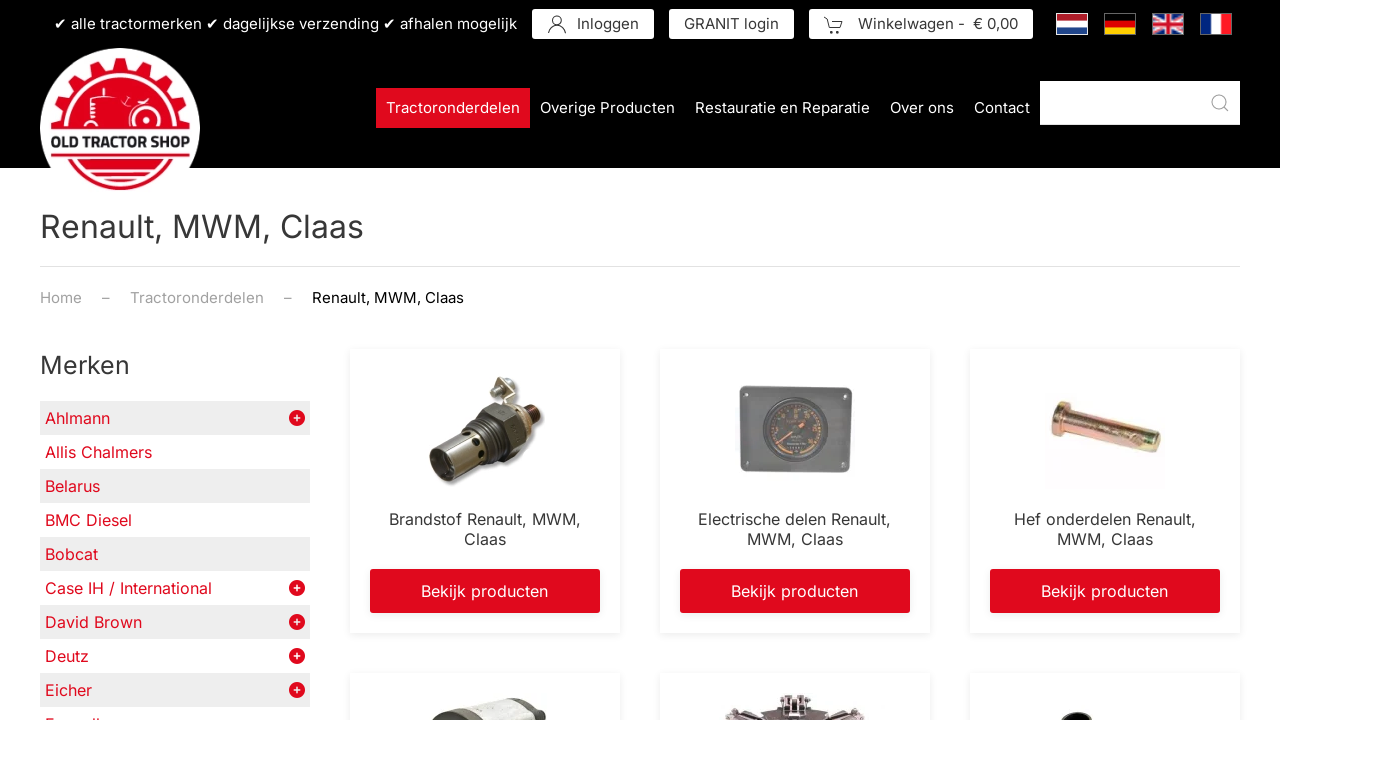

--- FILE ---
content_type: text/html; charset=utf-8
request_url: https://oldtractorshop.nl/nl/merken/renault-mwm-claas
body_size: 24881
content:
<!DOCTYPE html>
<html lang="nl-nl" dir="ltr">
    <head>
        <meta name="viewport" content="width=device-width, initial-scale=1">
        <link rel="icon" href="/images/old-tractor-shop-logo.png" sizes="any">
                <link rel="apple-touch-icon" href="/templates/yootheme/packages/theme-joomla/assets/images/apple-touch-icon.png">
        <meta charset="utf-8">
	<meta name="robots" content="max-snippet:-1, max-image-preview:large, max-video-preview:-1">
	<meta name="title" content="Renault, MWM, Claas">
	<meta name="description" content="Renault, MWM, Claas. Lees meer">
	<meta name="generator" content="Yolknet">
	<title>Renault, MWM, Claas</title>
	<link href="https://oldtractorshop.nl/nl/merken/renault-mwm-claas" rel="alternate" hreflang="nl-NL">
	<link href="https://oldtractorshop.nl/de/marken/renault-mwm-claas" rel="alternate" hreflang="de-DE">
	<link href="https://oldtractorshop.nl/en/brands/renault-mwm-claas" rel="alternate" hreflang="en-GB">
	<link href="https://oldtractorshop.nl/fr/marques/renault-mwm-claas" rel="alternate" hreflang="fr-FR">
<link href="/media/vendor/joomla-custom-elements/css/joomla-alert.min.css?0.4.1" rel="stylesheet">
	<link href="/media/system/css/joomla-fontawesome.min.css?4.5.32" rel="preload" as="style" onload="this.onload=null;this.rel='stylesheet'">
	<link href="/templates/yootheme/css/theme.16.css?1765798254" rel="stylesheet">
	<link href="/templates/yootheme/css/theme.update.css?4.5.32" rel="stylesheet">
	<link href="/templates/yootheme/css/custom.css?4.5.32" rel="stylesheet">
	<link href="/components/com_virtuemart/assets/css/vm-ltr-common.css?vmver=71fbc04c" rel="stylesheet">
	<link href="/components/com_virtuemart/assets/css/vm-ltr-site.css?vmver=71fbc04c" rel="stylesheet">
	<link href="/components/com_virtuemart/assets/css/jquery.fancybox-1.3.4.css?vmver=71fbc04c" rel="stylesheet">
	<link href="/media/plg_system_jcepro/site/css/content.min.css?86aa0286b6232c4a5b58f892ce080277" rel="stylesheet">
	<link href="/media/plg_system_jcemediabox/css/jcemediabox.min.css?7d30aa8b30a57b85d658fcd54426884a" rel="stylesheet">
	<link href="/media/mod_languages/css/template.min.css?55891e" rel="stylesheet">
	<link href="/plugins/system/vmuikitx_override/html_override/com_virtuemart/assets/css/vmuikit.css" rel="stylesheet">
	<style>.form-horizontal .control-label{width:250px; !important; }</style>
<script src="/media/vendor/jquery/js/jquery.min.js?3.7.1"></script>
	<script src="/media/legacy/js/jquery-noconflict.min.js?504da4"></script>
	<script type="application/json" class="joomla-script-options new">{"joomla.jtext":{"ERROR":"Fout","MESSAGE":"Bericht","NOTICE":"Attentie","WARNING":"Waarschuwing","JCLOSE":"Sluiten","JOK":"Ok","JOPEN":"Open"},"system.paths":{"root":"","rootFull":"https:\/\/oldtractorshop.nl\/","base":"","baseFull":"https:\/\/oldtractorshop.nl\/"},"csrf.token":"575e54f7b890c13c348267d98635cd5a"}</script>
	<script src="/media/system/js/core.min.js?a3d8f8"></script>
	<script src="/media/system/js/messages.min.js?9a4811" type="module"></script>
	<script src="/templates/yootheme/vendor/assets/uikit/dist/js/uikit.min.js?4.5.32"></script>
	<script src="/templates/yootheme/vendor/assets/uikit/dist/js/uikit-icons-yoko.min.js?4.5.32"></script>
	<script src="/templates/yootheme/js/theme.js?4.5.32"></script>
	<script src="/components/com_virtuemart/assets/js/jquery-ui.min.js?vmver=1.13.2"></script>
	<script src="/components/com_virtuemart/assets/js/jquery.ui.autocomplete.html.js"></script>
	<script src="/components/com_virtuemart/assets/js/jquery.noconflict.js" async></script>
	<script src="/components/com_virtuemart/assets/js/fancybox/jquery.fancybox-1.3.4.2.pack.js?vmver=1.3.4.2"></script>
	<script src="/plugins/system/vmuikitx_override/html_override/com_virtuemart/assets/js/vmprices.js"></script>
	<script src="/components/com_virtuemart/assets/js/dynupdate.js?vmver=71fbc04c"></script>
	<script src="/media/plg_system_jcemediabox/js/jcemediabox.min.js?7d30aa8b30a57b85d658fcd54426884a"></script>
	<script src="/modules/mod_virtuemart_cart/assets/js/update_cart.js?vmver=71fbc04c"></script>
	<script src="/plugins/system/vmuikitx_override/html_override/com_virtuemart/assets/js/customfields_fe.js"></script>
	<script src="/plugins/system/vmuikitx_override/html_override/com_virtuemart/assets/js/vmuikit.js"></script>
	<script>window.yootheme ||= {}; var $theme = yootheme.theme = {"i18n":{"close":{"label":"Close"},"totop":{"label":"Back to top"},"marker":{"label":"Open"},"navbarToggleIcon":{"label":"Open Menu"},"paginationPrevious":{"label":"Previous page"},"paginationNext":{"label":"Volgende pagina"},"searchIcon":{"toggle":"Open Search","submit":"Submit Search"},"slider":{"next":"Next slide","previous":"Previous slide","slideX":"Slide %s","slideLabel":"%s of %s"},"slideshow":{"next":"Next slide","previous":"Previous slide","slideX":"Slide %s","slideLabel":"%s of %s"},"lightboxPanel":{"next":"Next slide","previous":"Previous slide","slideLabel":"%s of %s","close":"Close"}}};</script>
	<script>//<![CDATA[ 
if (typeof Virtuemart === "undefined"){
	var Virtuemart = {};}
var vmSiteurl = 'https://oldtractorshop.nl/' ;
Virtuemart.vmSiteurl = vmSiteurl;
var vmLang = '&lang=nl';
Virtuemart.vmLang = vmLang; 
var vmLangTag = 'nl';
Virtuemart.vmLangTag = vmLangTag;
var Itemid = "";
Virtuemart.addtocart_popup = "1" ; 
var vmCartError = Virtuemart.vmCartError = "Er is een fout opgetreden tijdens het bijwerken van uw winkelwagen";
var usefancy = true; //]]>
</script>
	<script>jQuery(document).ready(function(){WfMediabox.init({"base":"\/","theme":"standard","width":"","height":"","lightbox":0,"shadowbox":0,"icons":0,"overlay":1,"overlay_opacity":0,"overlay_color":"","transition_speed":500,"close":2,"labels":{"close":"PLG_SYSTEM_JCEMEDIABOX_LABEL_CLOSE","next":"PLG_SYSTEM_JCEMEDIABOX_LABEL_NEXT","previous":"PLG_SYSTEM_JCEMEDIABOX_LABEL_PREVIOUS","cancel":"PLG_SYSTEM_JCEMEDIABOX_LABEL_CANCEL","numbers":"PLG_SYSTEM_JCEMEDIABOX_LABEL_NUMBERS","numbers_count":"PLG_SYSTEM_JCEMEDIABOX_LABEL_NUMBERS_COUNT","download":"PLG_SYSTEM_JCEMEDIABOX_LABEL_DOWNLOAD"},"swipe":true,"expand_on_click":true});});</script>
	<script>
			     //<![CDATA[ 
						  window.showvmpopup = '';
						  window.addtocart_alerttype = '1';
		    	 //]]>
			     </script>
	<!-- Yolknet - Analytics - Google tag (gtag.js) -->
<script async src="https://www.googletagmanager.com/gtag/js?id=G-F44ZD28ENW"></script>
<script>
  window.dataLayer = window.dataLayer || [];
  function gtag(){dataLayer.push(arguments);}
  gtag('js', new Date());

  gtag('config', 'G-F44ZD28ENW', { 'anonymize_ip': true });
</script>

<!-- Google Tag Manager -->
<script>(function(w,d,s,l,i){w[l]=w[l]||[];w[l].push({'gtm.start':

new Date().getTime(),event:'gtm.js'});var f=d.getElementsByTagName(s)[0],

j=d.createElement(s),dl=l!='dataLayer'?'&l='+l:'';j.async=true;j.src=

'https://www.googletagmanager.com/gtm.js?id='+i+dl;f.parentNode.insertBefore(j,f);

})(window,document,'script','dataLayer','GTM-5QKNJGG3');</script>
<!-- End Google Tag Manager -->



<link rel="icon" type="image/png" href="/templates/yootheme/favicon/favicon-96x96.png" sizes="96x96" />
<link rel="icon" type="image/svg+xml" href="/templates/yootheme/favicon/favicon.svg" />
<link rel="shortcut icon" href="/templates/yootheme/favicon/favicon.ico" />
<link rel="apple-touch-icon" sizes="180x180" href="/templates/yootheme/favicon/apple-touch-icon.png" />
<meta name="apple-mobile-web-app-title" content="OldTractorShop" />
<link rel="manifest" href="/templates/yootheme/favicon/site.webmanifest" />
    
    <!-- Matomo -->
<script>
  var _paq = window._paq = window._paq || [];
  /* tracker methods like "setCustomDimension" should be called before "trackPageView" */
  _paq.push(['trackPageView']);
  _paq.push(['enableLinkTracking']);
  (function() {
    var u="//matomo.oldtractorshop.nl/";
    _paq.push(['setTrackerUrl', u+'matomo.php']);
    _paq.push(['setSiteId', '1']);
    var d=document, g=d.createElement('script'), s=d.getElementsByTagName('script')[0];
    g.async=true; g.src=u+'matomo.js'; s.parentNode.insertBefore(g,s);
  })();
</script>
<!-- End Matomo Code -->
	<link href="https://oldtractorshop.nl/nl/merken/renault-mwm-claas" rel="alternate" hreflang="x-default">
	<link href="https://oldtractorshop.nl/nl/merken/renault-mwm-claas" rel="canonical">
	<!-- Start: Google Structured Data -->
<script type="application/ld+json" data-type="gsd"> { "@context": "https://schema.org", "@type": "BreadcrumbList", "itemListElement": [ { "@type": "ListItem", "position": 1, "name": "Home", "item": "https://oldtractorshop.nl/nl" }, { "@type": "ListItem", "position": 2, "name": "Tractoronderdelen", "item": "https://oldtractorshop.nl/nl/merken" }, { "@type": "ListItem", "position": 3, "name": "Renault, MWM, Claas", "item": "https://oldtractorshop.nl/nl/merken/renault-mwm-claas" } ] } </script>
<!-- End: Google Structured Data -->

    </head>
    <body class="">

        <div class="uk-hidden-visually uk-notification uk-notification-top-left uk-width-auto">
            <div class="uk-notification-message">
                <a href="#tm-main" class="uk-link-reset">Skip to main content</a>
            </div>
        </div>

        
        
        <div class="tm-page">

                        


<header class="tm-header-mobile uk-hidden@m">


    
        <div class="uk-navbar-container">

            <div class="uk-container uk-container-expand">
                <nav class="uk-navbar" uk-navbar="{&quot;align&quot;:&quot;left&quot;,&quot;container&quot;:&quot;.tm-header-mobile&quot;,&quot;boundary&quot;:&quot;.tm-header-mobile .uk-navbar-container&quot;}">

                                        <div class="uk-navbar-left ">

                                                    <a href="https://oldtractorshop.nl/nl/" aria-label="Terug naar home" class="uk-logo uk-navbar-item">
    <picture>
<source type="image/webp" srcset="/templates/yootheme/cache/e2/old-tractor-shop-logo-e286b870.webp 160w, /templates/yootheme/cache/08/old-tractor-shop-logo-08b197e6.webp 186w" sizes="(min-width: 160px) 160px">
<img alt loading="eager" src="/templates/yootheme/cache/0b/old-tractor-shop-logo-0b01bfc3.png" width="160" height="160">
</picture></a>
                        
                        
                        
                    </div>
                    
                    
                                        <div class="uk-navbar-right">

                                                    
                        
                                                    
<div class="uk-navbar-item searchbox" id="module-226">

    
    <!--BEGIN Search Box -->
<form style="position:relative;width:200px !important;" id="search-226" class="uk-search uk-search-default uk-margin-small-bottom"  action="/nl/zoeken/results,1-12?search=true" method="get" role="search" data-uk-search="{'source': '/nl/component/vmuikitx/?type=vmuikit&amp;opc_task=search_product&amp;virtuemart_category_id=0', 'param': 'keyword', flipDropdown: 0}">
<span class="uk-search-icon-flip" uk-search-icon></span>
  <input class="uk-search-input" type="search" name="keyword" placeholder="">
  <input type="hidden" name="limitstart" value="0" />
		<input type="hidden" name="option" value="com_virtuemart" />
		<input type="hidden" name="view" value="category" />
		<input type="hidden" name="virtuemart_category_id" value="0"/>
<input type="hidden" name="Itemid" value="&Itemid=555" />	  </form>

<!-- End Search Box -->
</div>
<a uk-toggle href="#tm-dialog-mobile" class="uk-navbar-toggle">

        
        <div uk-navbar-toggle-icon></div>

        
    </a>
                        
                    </div>
                    
                </nav>
            </div>

        </div>

    



        <div id="tm-dialog-mobile" uk-offcanvas="container: true; overlay: true" mode="slide" flip>
        <div class="uk-offcanvas-bar uk-flex uk-flex-column">

                        <button class="uk-offcanvas-close uk-close-large" type="button" uk-close uk-toggle="cls: uk-close-large; mode: media; media: @s"></button>
            
                        <div class="uk-margin-auto-bottom">
                
<div class="uk-grid uk-child-width-1-1" uk-grid>    <div>
<div class="uk-panel" id="module-225">

    
    
<div class="uk-margin-remove-last-child custom" ><p><img src="/images/Old_tractor_shop_logo-75px.png" alt="Old tractor shop logo 75px" /></p></div>

</div>
</div>    <div>
<div class="uk-panel" id="module-230">

    
    
<div class="uk-panel mod-languages">

    
    
        <ul class="uk-subnav">
                                            <li class="uk-active">
                    <a style="display: flex !important;" href="https://oldtractorshop.nl/nl/merken/renault-mwm-claas">
                                                    <img title="Nederlands (nl-NL)" src="/media/mod_languages/images/nl_nl.gif" alt="Nederlands (nl-NL)">                                            </a>
                </li>
                                                            <li >
                    <a style="display: flex !important;" href="/de/marken/renault-mwm-claas">
                                                    <img title="Deutsch (Deutschland)" src="/media/mod_languages/images/de_de.gif" alt="Deutsch (Deutschland)">                                            </a>
                </li>
                                                            <li >
                    <a style="display: flex !important;" href="/en/brands/renault-mwm-claas">
                                                    <img title="English (United Kingdom)" src="/media/mod_languages/images/en_gb.gif" alt="English (United Kingdom)">                                            </a>
                </li>
                                                            <li >
                    <a style="display: flex !important;" href="/fr/marques/renault-mwm-claas">
                                                    <img title="Français (France)" src="/media/mod_languages/images/fr_fr.gif" alt="Français (France)">                                            </a>
                </li>
                                    </ul>

    
    
</div>

</div>
</div>    <div>
<div class="uk-panel" id="module-220">

    
    
<ul class="uk-nav uk-nav-default">
    
	<li class="item-123 uk-active"><a href="/nl/merken">Tractoronderdelen</a></li>
	<li class="item-211"><a href="/nl/overige-producten">Overige Producten</a></li>
	<li class="item-489"><a href="/nl/restauratie-en-reparatie">Restauratie en Reparatie</a></li>
	<li class="item-132"><a href="/nl/over-ons">Over ons</a></li>
	<li class="item-185"><a href="/nl/contact">Contact</a></li></ul>

</div>
</div>    <div>
<div class="uk-panel" id="module-262">

    
    <style class="uk-margin-remove-adjacent">#module-262\#0 .uk-button-small{width: 100%;}</style><div class="uk-grid tm-grid-expand uk-child-width-1-1 uk-grid-margin">
<div class="uk-width-1-1">
    
        
            
            
            
                
                    
<div class="uk-margin">
        <div class="uk-flex-middle uk-grid-small uk-child-width-1-1" uk-grid>    
    
                <div class="el-item">
        
        
<a class="el-content uk-width-1-1 uk-button uk-button-default uk-button-small uk-flex-inline uk-flex-center uk-flex-middle" href="/nl/inloggen">
        <span class="uk-margin-small-right" uk-icon="user"></span>    
        Inloggen    
    
</a>


                </div>
        
    
                <div class="el-item">
        
        
<a class="el-content uk-width-1-1 uk-button uk-button-default uk-button-small uk-flex-inline uk-flex-center uk-flex-middle" href="/nl/granit-login">
        <span class="uk-margin-small-right" uk-icon="user"></span>    
        GRANIT login    
    
</a>


                </div>
        
    
        </div>    
</div>

<div class="uk-panel" id="module-262#0">
    
    <input type="hidden" name="titlecount_cart" id="titlecount_cart" value="0"/>  <script> 
jQuery(document).ready(function(){
radiusval = jQuery('#showcartbtn').css('border-bottom-right-radius');

jQuery('#showcartbtn').css('border-bottom-left-radius', radiusval);
jQuery('#showcartbtn').css('border-top-left-radius', radiusval);

});
</script>
  <!-- Virtuemart 2 Ajax Card -->
<div class="vmCartModule_boundry boundary-align vmCartModule uk-width-1-1 uk-text-left  " id="vmCartModule567">
    <div class="hiddencontainer" style=" display: none; ">
    <div class="containerdiv uk-width-1-1 uk-float-left">
            <div class="prices uk-float-right"></div>
            <div class="product_row uk-float-left"> <span class="quantity"></span>&nbsp;x&nbsp;<span class="product_name"></span> </div>
      <div class="product_attributes"></div>
    </div>
  </div>
  <div class="uk-content">
    <div class="uk-content">
      <div class="">
                <a class="uk-button uk-button-default   uk-button-small" href="#cartmodal"   uk-toggle> <span uk-icon="icon: cart" class="uk-margin-small-right"></span> Winkelwagen                - <span class="total" >  € 0,00 </span>
                </a>
        <div id="cartmodal" class="vmCartModule_container" uk-modal>
          <div class="uk-modal-dialog">
            <button class="uk-modal-close-default" type="button" uk-close></button>
            <div class="uk-modal-header">
              <h2 class="uk-modal-title">Winkelwagen</h2>
            </div>
            <div class="uk-modal-body">
              <div class="vm_cart_products" uk-margin>
                <h4 class="uk-margin-remove">Winkelwagen is leeg</h4>
				  </div>
				</div>
				<div class="uk-modal-footer uk-text-right">
				  <button class="uk-button uk-button-default uk-modal-close" type="button">sluiten</button>
				  <a id="showcartbtn" class="uk-button uk-button-primary" href="/nl/cart"><span uk-icon="icon: cart" class="uk-margin-small-right"></span>Toon winkelwagen</a>				</div>
			  </div>
			</div>
		   
          <!-- dropdown grid end --> 
        </div>
      </div>
    </div>

      <div style="clear:both;"></div>
  <noscript>
  even geduld a.u.b.   </noscript>
</div>

</div>
                
            
        
    
</div></div>
</div>
</div></div>
            </div>
            
            
        </div>
    </div>
    
    
    

</header>


<div class="tm-toolbar tm-toolbar-default uk-visible@m">
    <div class="uk-container uk-flex uk-flex-middle">

        
                <div class="uk-margin-auto-left">
            <div class="uk-grid-medium uk-child-width-auto uk-flex-middle" uk-grid="margin: uk-margin-small-top">
                <div>
<div class="uk-panel" id="module-237">

    
    
<div class="uk-margin-remove-last-child custom" ><p style="color: #fff;">✔ alle tractormerken ✔ dagelijkse verzending ✔ afhalen mogelijk</p></div>

</div>
</div><div>
<div class="uk-panel" id="module-215">

    
    <style class="uk-margin-remove-adjacent">#module-215\#0 .el-item a{color: #fff;}#module-215\#0 .el-item a:hover{text-decoration: underline;color: #ffda49;}</style><div class="uk-grid tm-grid-expand uk-child-width-1-1 uk-grid-margin">
<div class="uk-width-1-1">
    
        
            
            
            
                
                    
<div id="module-215#0" class="uk-margin">
    
    
        
        
<a class="el-content uk-button uk-button-default uk-button-small uk-flex-inline uk-flex-center uk-flex-middle" href="/nl/inloggen">
        <span class="uk-margin-small-right" uk-icon="user"></span>    
        Inloggen    
    
</a>


        
    
    
</div>

                
            
        
    
</div></div>
</div>
</div><div>
<div class="uk-panel" id="module-248">

    
    <div class="uk-grid tm-grid-expand uk-child-width-1-1 uk-grid-margin">
<div class="uk-width-1-1">
    
        
            
            
            
                
                    
<div class="uk-margin">
    
    
        
        
<a class="el-content uk-button uk-button-default uk-button-small" href="/granit-login">
    
        GRANIT login    
    
</a>


        
    
    
</div>

                
            
        
    
</div></div>
</div>
</div><div>
<div class="uk-panel" id="module-233">

    
    <input type="hidden" name="titlecount_cart" id="titlecount_cart" value="0"/>  <script> 
jQuery(document).ready(function(){
radiusval = jQuery('#showcartbtn').css('border-bottom-right-radius');

jQuery('#showcartbtn').css('border-bottom-left-radius', radiusval);
jQuery('#showcartbtn').css('border-top-left-radius', radiusval);

});
</script>
  <!-- Virtuemart 2 Ajax Card -->
<div class="vmCartModule_boundry boundary-align vmCartModule uk-width-1-1 uk-text-left  " id="vmCartModule525">
    <div class="hiddencontainer" style=" display: none; ">
    <div class="containerdiv uk-width-1-1 uk-float-left">
            <div class="prices uk-float-right"></div>
            <div class="product_row uk-float-left"> <span class="quantity"></span>&nbsp;x&nbsp;<span class="product_name"></span> </div>
      <div class="product_attributes"></div>
    </div>
  </div>
  <div class="uk-content">
    <div class="uk-content">
      <div class="">
                <a class="uk-button uk-button-default   uk-button-small" href="#cartmodal"   uk-toggle> <span uk-icon="icon: cart" class="uk-margin-small-right"></span> Winkelwagen                - <span class="total" >  € 0,00 </span>
                </a>
        <div id="cartmodal" class="vmCartModule_container" uk-modal>
          <div class="uk-modal-dialog">
            <button class="uk-modal-close-default" type="button" uk-close></button>
            <div class="uk-modal-header">
              <h2 class="uk-modal-title">Winkelwagen</h2>
            </div>
            <div class="uk-modal-body">
              <div class="vm_cart_products" uk-margin>
                <h4 class="uk-margin-remove">Winkelwagen is leeg</h4>
				  </div>
				</div>
				<div class="uk-modal-footer uk-text-right">
				  <button class="uk-button uk-button-default uk-modal-close" type="button">sluiten</button>
				  <a id="showcartbtn" class="uk-button uk-button-primary" href="/nl/cart"><span uk-icon="icon: cart" class="uk-margin-small-right"></span>Toon winkelwagen</a>				</div>
			  </div>
			</div>
		   
          <!-- dropdown grid end --> 
        </div>
      </div>
    </div>

      <div style="clear:both;"></div>
  <noscript>
  even geduld a.u.b.   </noscript>
</div>

</div>
</div><div>
<div class="uk-panel" id="module-148">

    
    
<div class="uk-panel mod-languages">

    
    
        <ul class="uk-subnav">
                                            <li class="uk-active">
                    <a style="display: flex !important;" href="https://oldtractorshop.nl/nl/merken/renault-mwm-claas">
                                                    <img title="Nederlands (nl-NL)" src="/media/mod_languages/images/nl_nl.gif" alt="Nederlands (nl-NL)">                                            </a>
                </li>
                                                            <li >
                    <a style="display: flex !important;" href="/de/marken/renault-mwm-claas">
                                                    <img title="Deutsch (Deutschland)" src="/media/mod_languages/images/de_de.gif" alt="Deutsch (Deutschland)">                                            </a>
                </li>
                                                            <li >
                    <a style="display: flex !important;" href="/en/brands/renault-mwm-claas">
                                                    <img title="English (United Kingdom)" src="/media/mod_languages/images/en_gb.gif" alt="English (United Kingdom)">                                            </a>
                </li>
                                                            <li >
                    <a style="display: flex !important;" href="/fr/marques/renault-mwm-claas">
                                                    <img title="Français (France)" src="/media/mod_languages/images/fr_fr.gif" alt="Français (France)">                                            </a>
                </li>
                                    </ul>

    
    
</div>

</div>
</div>
            </div>
        </div>
        
    </div>
</div>

<header class="tm-header uk-visible@m">



        <div uk-sticky media="@m" cls-active="uk-navbar-sticky" sel-target=".uk-navbar-container">
    
        <div class="uk-navbar-container">

            <div class="uk-container">
                <nav class="uk-navbar" uk-navbar="{&quot;align&quot;:&quot;left&quot;,&quot;container&quot;:&quot;.tm-header &gt; [uk-sticky]&quot;,&quot;boundary&quot;:&quot;.tm-header .uk-navbar-container&quot;}">

                                        <div class="uk-navbar-left ">

                                                    <a href="https://oldtractorshop.nl/nl/" aria-label="Terug naar home" class="uk-logo uk-navbar-item">
    <picture>
<source type="image/webp" srcset="/templates/yootheme/cache/e2/old-tractor-shop-logo-e286b870.webp 160w, /templates/yootheme/cache/08/old-tractor-shop-logo-08b197e6.webp 186w" sizes="(min-width: 160px) 160px">
<img alt loading="eager" src="/templates/yootheme/cache/0b/old-tractor-shop-logo-0b01bfc3.png" width="160" height="160">
</picture></a>
                        
                        
                        
                    </div>
                    
                    
                                        <div class="uk-navbar-right">

                                                    
<ul class="uk-navbar-nav" id="module-216">
    
	<li class="item-123 uk-active uk-parent"><a href="/nl/merken">Tractoronderdelen</a>
	<div class="uk-drop uk-navbar-dropdown" pos="bottom-left" stretch="x" boundary=".tm-header .uk-navbar"><div class="uk-drop-grid uk-child-width-1-4" uk-grid><div><ul class="uk-nav uk-navbar-dropdown-nav">

		<li class="item-312"><a href="/nl/merken/ahlmann">Ahlmann</a></li>
		<li class="item-313"><a href="/nl/merken/allis-chalmers">Allis Chalmers </a></li>
		<li class="item-624"><a href="/nl/merken/belarus">Belarus</a></li>
		<li class="item-625"><a href="/nl/merken/bmc-diesel">BMC Diesel</a></li>
		<li class="item-634"><a href="/nl/merken/bobcat">Bobcat</a></li>
		<li class="item-324"><a href="/nl/merken/case-ih-international">Case IH / International </a></li>
		<li class="item-315"><a href="/nl/merken/david-brown">David Brown</a></li>
		<li class="item-316"><a href="/nl/merken/deutz">Deutz</a></li>
		<li class="item-317"><a href="/nl/merken/eicher">Eicher</a></li>
		<li class="item-318"><a href="/nl/merken/farmall">Farmall</a></li>
		<li class="item-319"><a href="/nl/merken/fendt">Fendt</a></li>
		<li class="item-314"><a href="/nl/merken/ferguson">Ferguson</a></li></ul></div><div><ul class="uk-nav uk-navbar-dropdown-nav">

		<li class="item-187"><a href="/nl/merken/fiat">Fiat</a></li>
		<li class="item-186"><a href="/nl/merken/ford">Ford</a></li>
		<li class="item-320"><a href="/nl/merken/fordson">Fordson</a></li>
		<li class="item-321"><a href="/nl/merken/gueldner">Güldner</a></li>
		<li class="item-322"><a href="/nl/merken/hanomag">Hanomag</a></li>
		<li class="item-658"><a href="/nl/merken/hurlimann">Hurlimann</a></li>
		<li class="item-323"><a href="/nl/merken/ihc-mc-cormick-d-serie">IHC MC-Cormick D-serie</a></li>
		<li class="item-654"><a href="/nl/merken/iveco-motor">Iveco Motor</a></li>
		<li class="item-605"><a href="/nl/merken/jcb">JCB</a></li>
		<li class="item-190"><a href="/nl/merken/john-deere">John Deere</a></li>
		<li class="item-325"><a href="/nl/merken/kramer">Kramer</a></li>
		<li class="item-585"><a href="/nl/merken/lamborghini">Lamborghini</a></li></ul></div><div><ul class="uk-nav uk-navbar-dropdown-nav">

		<li class="item-589"><a href="/nl/merken/landini">Landini</a></li>
		<li class="item-642"><a href="/nl/merken/lanz">Lanz</a></li>
		<li class="item-601"><a href="/nl/merken/leyland">Leyland</a></li>
		<li class="item-709"><a href="/nl/merken/m-a-n">M.A.N</a></li>
		<li class="item-326"><a href="/nl/merken/massey-ferguson">Massey Ferguson</a></li>
		<li class="item-613"><a href="/nl/merken/massey-harris">Massey Harris</a></li>
		<li class="item-629"><a href="/nl/merken/mb-trac">MB-Trac</a></li>
		<li class="item-650"><a href="/nl/merken/mercedes">Mercedes </a></li>
		<li class="item-638"><a href="/nl/merken/merlo">Merlo</a></li>
		<li class="item-617"><a href="/nl/merken/new-holland">New Holland</a></li>
		<li class="item-327"><a href="/nl/merken/nuffield">Nuffield</a></li></ul></div><div><ul class="uk-nav uk-navbar-dropdown-nav">

		<li class="item-328"><a href="/nl/merken/perkins">Perkins</a></li>
		<li class="item-329"><a href="/nl/merken/porsche-diesel">Porsche diesel</a></li>
		<li class="item-189 uk-active"><a href="/nl/merken/renault-mwm-claas">Renault, MWM, Claas</a></li>
		<li class="item-330"><a href="/nl/merken/same">Same</a></li>
		<li class="item-331"><a href="/nl/merken/schlueter">Schlüter</a></li>
		<li class="item-188"><a href="/nl/merken/steyr">Steyr</a></li>
		<li class="item-646"><a href="/nl/merken/unimog">Unimog</a></li>
		<li class="item-598"><a href="/nl/merken/valmet-valtra">Valmet &amp; Valtra</a></li>
		<li class="item-593"><a href="/nl/merken/volvo-bm">Volvo-BM</a></li>
		<li class="item-609"><a href="/nl/merken/yanmar">Yanmar</a></li>
		<li class="item-332"><a href="/nl/merken/zetor">Zetor</a></li></ul></div></div></div></li>
	<li class="item-211 uk-parent"><a href="/nl/overige-producten">Overige Producten</a>
	<div class="uk-drop uk-navbar-dropdown" pos="bottom-left" stretch="x" boundary=".tm-header .uk-navbar"><div class="uk-drop-grid uk-child-width-1-4" uk-grid><div><ul class="uk-nav uk-navbar-dropdown-nav">

		<li class="item-377"><a href="/nl/overige-producten/nieuwe-producten">Nieuwe Producten</a></li>
		<li class="item-1563"><a href="/nl/overige-producten/cadeaubon">Cadeaubon</a></li>
		<li class="item-264"><a href="/nl/overige-producten/verf-en-verf-benodigheden">Verf en Verf benodigheden</a></li>
		<li class="item-268"><a href="/nl/overige-producten/accessoires">Accessoires</a></li>
		<li class="item-307"><a href="/nl/overige-producten/banden">Banden</a></li>
		<li class="item-1067"><a href="/nl/overige-producten/bosbouw">Bosbouw</a></li>
		<li class="item-1497"><a href="/nl/overige-producten/brandstofinjectiepomp">Brandstofinjectiepomp</a></li>
		<li class="item-265"><a href="/nl/overige-producten/dynamo-verschillende-types">Dynamo verschillende types</a></li>
		<li class="item-1131"><a href="/nl/overige-producten/eerste-hulp">Eerste Hulp</a></li>
		<li class="item-302"><a href="/nl/overige-producten/electrisch-en-verlichting">Electrisch en verlichting</a></li>
		<li class="item-1139"><a href="/nl/overige-producten/grondverzettechniek">Grondverzettechniek</a></li>
		<li class="item-300"><a href="/nl/overige-producten/hef-en-driepunts-onderdelen">Hef en driepunts onderdelen</a></li></ul></div><div><ul class="uk-nav uk-navbar-dropdown-nav">

		<li class="item-1185"><a href="/nl/overige-producten/hella">Hella</a></li>
		<li class="item-1900"><a href="/nl/overige-producten/kabelboom">Kabelboom</a></li>
		<li class="item-1127"><a href="/nl/overige-producten/kentekenplaat-en-toebehoren">Kentekenplaat en toebehoren</a></li>
		<li class="item-1071"><a href="/nl/overige-producten/kleding-en-beschermingsmiddelen">Kleding en beschermingsmiddelen</a></li>
		<li class="item-1075"><a href="/nl/overige-producten/koelslangen-universeel">Koelslangen Universeel</a></li>
		<li class="item-1264"><a href="/nl/overige-producten/koperen-ring">Koperen Ring</a></li>
		<li class="item-1181"><a href="/nl/overige-producten/loctite-teroson">Loctite /Teroson</a></li>
		<li class="item-1135"><a href="/nl/overige-producten/lumag">LUMAG</a></li>
		<li class="item-308"><a href="/nl/overige-producten/machines">Machines</a></li>
		<li class="item-271"><a href="/nl/overige-producten/motor-revisiesets">Motor revisiesets</a></li>
		<li class="item-270"><a href="/nl/overige-producten/olie-en-smeerstoffen">Olie en Smeerstoffen</a></li></ul></div><div><ul class="uk-nav uk-navbar-dropdown-nav">

		<li class="item-1079"><a href="/nl/overige-producten/oogsten-en-opslag">Oogsten en opslag</a></li>
		<li class="item-267"><a href="/nl/overige-producten/planar-dieselkachels">Planar Dieselkachels</a></li>
		<li class="item-1493"><a href="/nl/overige-producten/regen-sproei-en-brandslangen-en-toebehoren">Regen, Sproei en Brandslangen en toebehoren</a></li>
		<li class="item-269"><a href="/nl/overige-producten/rem-en-koppelingsolie">Rem en koppelingsolie</a></li>
		<li class="item-309"><a href="/nl/overige-producten/speelgoed-en-miniaturen">Speelgoed en Miniaturen</a></li>
		<li class="item-311"><a href="/nl/overige-producten/stal-en-dierbenodigheden">Stal en Dierbenodigheden</a></li>
		<li class="item-272"><a href="/nl/overige-producten/stickers-en-emblemen">Stickers en Emblemen</a></li>
		<li class="item-1402"><a href="/nl/overige-producten/stoelen-zittingen-kussens">Stoelen/zittingen/kussens</a></li>
		<li class="item-1559"><a href="/nl/overige-producten/stuurbekrachtiging">Stuurbekrachtiging</a></li>
		<li class="item-1489"><a href="/nl/overige-producten/stuurwiel">Stuurwiel</a></li>
		<li class="item-301"><a href="/nl/overige-producten/toralin-producten">Toralin producten</a></li></ul></div><div><ul class="uk-nav uk-navbar-dropdown-nav">

		<li class="item-310"><a href="/nl/overige-producten/tuin-en-landbouw-gereedschap">Tuin en Landbouw gereedschap</a></li>
		<li class="item-1261"><a href="/nl/overige-producten/type-plaatje">Type plaatje</a></li>
		<li class="item-306"><a href="/nl/overige-producten/uitlaatdempers">Uitlaatdempers</a></li>
		<li class="item-305"><a href="/nl/overige-producten/universele-onderdelen-en-verbruiksartikelen">Universele onderdelen en verbruiksartikelen</a></li>
		<li class="item-1143"><a href="/nl/overige-producten/waarschuwings-borden-stickers-en-accessoires">Waarschuwings (Borden, Stickers) en accessoires</a></li>
		<li class="item-304"><a href="/nl/overige-producten/wagenbouw">Wagenbouw</a></li>
		<li class="item-266"><a href="/nl/overige-producten/waterpompen-van-verschillende-types">Waterpompen van verschillende types</a></li>
		<li class="item-303"><a href="/nl/overige-producten/werkplaats-artikelen">Werkplaats-artikelen</a></li>
		<li class="item-299"><a href="/nl/overige-producten/werkplaats-handboeken-engels">Werkplaats handboeken (ENGELS)</a></li>
		<li class="item-1083"><a href="/nl/overige-producten/wild-jacht">Wild Jacht</a></li>
		<li class="item-1567"><a href="/nl/overige-producten/winterartikelen">Winterartikelen</a></li></ul></div></div></div></li>
	<li class="item-489"><a href="/nl/restauratie-en-reparatie">Restauratie en Reparatie</a></li>
	<li class="item-132"><a href="/nl/over-ons">Over ons</a></li>
	<li class="item-185"><a href="/nl/contact">Contact</a></li></ul>

<div class="uk-navbar-item searchbox" id="module-160">

    
    <!--BEGIN Search Box -->
<form style="position:relative;width:200px !important;" id="search-160" class="uk-search uk-search-default uk-margin-small-bottom"  action="/nl/zoeken/results,1-12?search=true" method="get" role="search" data-uk-search="{'source': '/nl/component/vmuikitx/?type=vmuikit&amp;opc_task=search_product&amp;virtuemart_category_id=0', 'param': 'keyword', flipDropdown: 0}">
<span class="uk-search-icon-flip" uk-search-icon></span>
  <input class="uk-search-input" type="search" name="keyword" placeholder="">
  <input type="hidden" name="limitstart" value="0" />
		<input type="hidden" name="option" value="com_virtuemart" />
		<input type="hidden" name="view" value="category" />
		<input type="hidden" name="virtuemart_category_id" value="0"/>
	  </form>

<!-- End Search Box -->
</div>

                        
                                                    
                        
                    </div>
                    
                </nav>
            </div>

        </div>

        </div>
    







</header>

            
            

            <main id="tm-main" >

                
                <div id="system-message-container" aria-live="polite"></div>

                <!-- Builder #template-2crIV-qi --><style class="uk-margin-remove-adjacent">#template-2crIV-qi\#0 h3{font-size: 16px; text-align: center;}#template-2crIV-qi\#0 .el-item a{text-align: center;}#template-2crIV-qi\#1 .el-image{max-height: 320px;}</style>
<div class="uk-section-default uk-section">
    
        
        
        
            
                                <div class="uk-container">                
                    <div class="uk-grid tm-grid-expand uk-child-width-1-1 uk-grid-margin">
<div class="uk-width-1-1">
    
        
            
            
            
                
                    
<h2>        Renault, MWM, Claas    </h2><hr>

<nav aria-label="Breadcrumb">
    <ul class="uk-breadcrumb uk-margin-remove-bottom" vocab="https://schema.org/" typeof="BreadcrumbList">
    
            <li property="itemListElement" typeof="ListItem">            <a href="/nl/" property="item" typeof="WebPage"><span property="name">Home</span></a>
            <meta property="position" content="1">
            </li>    
            <li property="itemListElement" typeof="ListItem">            <a href="/nl/merken" property="item" typeof="WebPage"><span property="name">Tractoronderdelen</span></a>
            <meta property="position" content="2">
            </li>    
            <li property="itemListElement" typeof="ListItem">            <span property="name" aria-current="page">Renault, MWM, Claas</span>            <meta property="position" content="3">
            </li>    
    </ul>
</nav>

                
            
        
    
</div></div><div class="uk-grid tm-grid-expand uk-grid-margin" uk-grid>
<div class="uk-width-1-4@m">
    
        
            
            
            
                
                    
<div class="uk-panel">
            <h3 class="el-title">                    Merken                </h3>    
    <script type="text/javascript">
jQuery( document ).ready(function(e) {
  jQuery(".sub_category").click(function(){
    listid = this.id;
	sublistid = ".list_"+listid;
    if(jQuery(this).hasClass('icon-plus-circle'))
	{
       jQuery(this).removeClass('icon-plus-circle').addClass('icon-minus-circle');
	   jQuery(sublistid).each(function(){
	      jQuery(this).show('fast');
	   });
	} 
	else
	{
	   jQuery(this).removeClass('icon-minus-circle').addClass('icon-plus-circle');
	   jQuery(sublistid).each(function(){
	   jQuery(this).hide('fast');
	   });
	}  
  });

}); 
</script>
<style>
#categroymodule .uk-align-right
{
	margin-bottom:5px !important;
}
#categroymodule.uk-list-striped > li
{
 padding:5px;	
}
#categroymodule .uk-nav-sub
{
 padding-top:0px !important;
 padding-bottom:0px !important;
}
.tm-sidebar
{
 z-index:100;	
}
</style>
<ul id="categroymodule" class="uk-nav uk-nav-divider uk-nav-default uk-nav-parent-icon uk-list uk-list-striped">  
	<li class="uk-parent    ">
        <div class=""><a href="/nl/merken/ahlmann" class="uk-link">Ahlmann</a><a class="uk-align-right" href="javascript:void(0);"><i class=" icon-plus-circle sub_category" id="937"></i></a></div>
<ul class="uk-nav-sub " style=""><!-- first level start -->
<li   class='cat_parent_level1 list_937  cat_inner_child' style='display:none;'><div class=""><a href="/nl/merken/ahlmann/filters-ahlmann" class="uk-link ">Filters Ahlmann</a></div></li></ul>  <!-- first level end -->
</li>
	<li class="    ">
        <div class=""><a href="/nl/merken/allis-chalmers" class="uk-link ">Allis Chalmers </a></div>
</li>
	<li class="    ">
        <div class=""><a href="/nl/merken/belarus" class="uk-link ">Belarus</a></div>
</li>
	<li class="    ">
        <div class=""><a href="/nl/merken/bmc-diesel" class="uk-link ">BMC Diesel</a></div>
</li>
	<li class="    ">
        <div class=""><a href="/nl/merken/bobcat" class="uk-link ">Bobcat</a></div>
</li>
	<li class="uk-parent    ">
        <div class=""><a href="/nl/merken/case-ih-international" class="uk-link">Case IH / International</a><a class="uk-align-right" href="javascript:void(0);"><i class=" icon-plus-circle sub_category" id="496"></i></a></div>
<ul class="uk-nav-sub " style=""><!-- first level start -->
<li   class='cat_parent_level1 list_496  cat_inner_child' style='display:none;'><div class=""><a href="/nl/merken/case-ih-international/achterwiel-en-achteras-case-ih-internatio" class="uk-link ">Achterwiel en Achteras Case IH / International</a></div></li><li   class='cat_parent_level1 list_496  cat_inner_child' style='display:none;'><div class=""><a href="/nl/merken/case-ih-international/brandstofsysteem-case-ih-international" class="uk-link ">Brandstofsysteem Case IH / International</a></div></li><li   class='cat_parent_level1 list_496  cat_inner_child' style='display:none;'><div class=""><a href="/nl/merken/case-ih-international/electrisch-en-dashbord-case-ih-international1246" class="uk-link ">Electrisch en dashbord Case IH / International</a></div></li><li   class='cat_parent_level1 list_496  cat_inner_child' style='display:none;'><div class=""><a href="/nl/merken/case-ih-international/hefonderdelen-case-ih-international" class="uk-link ">Hefonderdelen Case IH / International</a></div></li><li   class='cat_parent_level1 list_496  cat_inner_child' style='display:none;'><div class=""><a href="/nl/merken/case-ih-international/hydrauliek-case-ih-international" class="uk-link ">Hydrauliek Case IH / International</a></div></li><li   class='cat_parent_level1 list_496  cat_inner_child' style='display:none;'><div class=""><a href="/nl/merken/case-ih-international/koeling-case-ih-international" class="uk-link ">Koeling Case IH / International</a></div></li><li   class='cat_parent_level1 list_496  cat_inner_child' style='display:none;'><div class=""><a href="/nl/merken/case-ih-international/koppeling-case-ih-international" class="uk-link ">Koppeling Case IH / International</a></div></li><li   class='cat_parent_level1 list_496  cat_inner_child' style='display:none;'><div class=""><a href="/nl/merken/case-ih-international/motordelen-case-ih-international" class="uk-link ">Motordelen Case IH / International</a></div></li><li   class='cat_parent_level1 list_496  cat_inner_child' style='display:none;'><div class=""><a href="/nl/merken/case-ih-international/pakkingen-case-ih-international" class="uk-link ">Pakkingen Case IH / International</a></div></li><li   class='cat_parent_level1 list_496  cat_inner_child' style='display:none;'><div class=""><a href="/nl/merken/case-ih-international/plaatwerk,-stickers,-emblemen-case-ih-international" class="uk-link ">Plaatwerk, Stickers, Emblemen Case IH / International</a></div></li><li   class='cat_parent_level1 list_496  cat_inner_child' style='display:none;'><div class=""><a href="/nl/merken/case-ih-international/remdelen-case-ih-international" class="uk-link ">Remdelen Case IH / International</a></div></li><li   class='cat_parent_level1 list_496  cat_inner_child' style='display:none;'><div class=""><a href="/nl/merken/case-ih-international/versnellings-en-aftakas-case-ih-international" class="uk-link ">Versnellings en aftakas Case IH / International</a></div></li><li   class='cat_parent_level1 list_496  cat_inner_child' style='display:none;'><div class=""><a href="/nl/merken/case-ih-international/vooras-en-besturing-case-ih-international" class="uk-link ">Vooras en besturing Case IH / International</a></div></li><li   class='cat_parent_level1 list_496  cat_inner_child' style='display:none;'><div class=""><a href="/nl/merken/case-ih-international/zuigers,-kleppen,-lagers,-filters-case-ih-international" class="uk-link ">Zuigers, Kleppen, Lagers, Filters Case IH / International</a></div></li></ul>  <!-- first level end -->
</li>
	<li class="uk-parent    ">
        <div class=""><a href="/nl/merken/david-brown" class="uk-link">David Brown</a><a class="uk-align-right" href="javascript:void(0);"><i class=" icon-plus-circle sub_category" id="274"></i></a></div>
<ul class="uk-nav-sub " style=""><!-- first level start -->
<li   class='cat_parent_level1 list_274  cat_inner_child' style='display:none;'><div class=""><a href="/nl/merken/david-brown/david-brown-1190,-1194,-1290,-1294,-1390,-1394,-1490,-1494," class="uk-link ">David Brown 1190, 1194, 1290, 1294, 1390, 1394, 1490, 1494, </a></div></li><li   class='cat_parent_level1 list_274  cat_inner_child' style='display:none;'><div class=""><a href="/nl/merken/david-brown/david-brown-1200" class="uk-link uk-float-left uk-width-4-5 ">David Brown 1200</a><a class="uk-float-right" href="javascript:void(0);"><i class=" icon-plus-circle cat_parent_link sub_category" rel="2" id="213"></i></a></div><ul class="uk-list uk-nav-sub uk-padding-top-remove uk-float-left uk-width-1-1" ><li class='cat_parent_level2 list_213  cat_inner_child' style='display:none;'><div><a href="/nl/merken/david-brown/david-brown-1200/achterwiel-en-achteras-david-brown-1200" class="uk-link ">Achterwiel en Achteras David Brown 1200</a></div></li><li class='cat_parent_level2 list_213  cat_inner_child' style='display:none;'><div><a href="/nl/merken/david-brown/david-brown-1200/electrisch-en-dashbord-david-brown-1200" class="uk-link ">Electrisch en dashbord David Brown 1200</a></div></li><li class='cat_parent_level2 list_213  cat_inner_child' style='display:none;'><div><a href="/nl/merken/david-brown/david-brown-1200/hefonderdelen-david-brown-1200" class="uk-link ">Hefonderdelen David Brown 1200</a></div></li><li class='cat_parent_level2 list_213  cat_inner_child' style='display:none;'><div><a href="/nl/merken/david-brown/david-brown-1200/hydrauliek-david-brown-1200" class="uk-link ">Hydrauliek David Brown 1200</a></div></li><li class='cat_parent_level2 list_213  cat_inner_child' style='display:none;'><div><a href="/nl/merken/david-brown/david-brown-1200/koeling-david-brown-1200" class="uk-link ">Koeling David Brown 1200</a></div></li><li class='cat_parent_level2 list_213  cat_inner_child' style='display:none;'><div><a href="/nl/merken/david-brown/david-brown-1200/koppeling-david-brown-1200" class="uk-link ">Koppeling David Brown 1200</a></div></li><li class='cat_parent_level2 list_213  cat_inner_child' style='display:none;'><div><a href="/nl/merken/david-brown/david-brown-1200/motordelen-david-brown-1200" class="uk-link ">Motordelen David Brown 1200</a></div></li><li class='cat_parent_level2 list_213  cat_inner_child' style='display:none;'><div><a href="/nl/merken/david-brown/david-brown-1200/plaatwerk,-stickers,-emblemen-david-brown-1200" class="uk-link ">Plaatwerk, Stickers, Emblemen David Brown 1200</a></div></li><li class='cat_parent_level2 list_213  cat_inner_child' style='display:none;'><div><a href="/nl/merken/david-brown/david-brown-1200/remdelen-david-brown-1200" class="uk-link ">Remdelen David Brown 1200</a></div></li><li class='cat_parent_level2 list_213  cat_inner_child' style='display:none;'><div><a href="/nl/merken/david-brown/david-brown-1200/vooras-en-besturing-david-brown-1200" class="uk-link ">Vooras en besturing David Brown 1200</a></div></li></ul></li><li   class='cat_parent_level1 list_274  cat_inner_child' style='display:none;'><div class=""><a href="/nl/merken/david-brown/david-brown-1210" class="uk-link uk-float-left uk-width-4-5 ">David Brown 1210</a><a class="uk-float-right" href="javascript:void(0);"><i class=" icon-plus-circle cat_parent_link sub_category" rel="2" id="248"></i></a></div><ul class="uk-list uk-nav-sub uk-padding-top-remove uk-float-left uk-width-1-1" ><li class='cat_parent_level2 list_248  cat_inner_child' style='display:none;'><div><a href="/nl/merken/david-brown/david-brown-1210/achterwiel-en-as-5284ef239ced2" class="uk-link ">Achterwiel en as David Brown 1210</a></div></li><li class='cat_parent_level2 list_248  cat_inner_child' style='display:none;'><div><a href="/nl/merken/david-brown/david-brown-1210/electrisch-en-dashbord-5284ef1e9854c" class="uk-link ">Electrisch en dashbord David Brown 1210</a></div></li><li class='cat_parent_level2 list_248  cat_inner_child' style='display:none;'><div><a href="/nl/merken/david-brown/david-brown-1210/hef-onderdelen-5284ef34ac67c" class="uk-link ">Hef onderdelen David Brown 1210</a></div></li><li class='cat_parent_level2 list_248  cat_inner_child' style='display:none;'><div><a href="/nl/merken/david-brown/david-brown-1210/hydrauliek-5284ef2e46e67" class="uk-link ">Hydrauliek David Brown 1210</a></div></li><li class='cat_parent_level2 list_248  cat_inner_child' style='display:none;'><div><a href="/nl/merken/david-brown/david-brown-1210/koeling-db-1210" class="uk-link ">Koeling David Brown 1210</a></div></li><li class='cat_parent_level2 list_248  cat_inner_child' style='display:none;'><div><a href="/nl/merken/david-brown/david-brown-1210/koppelingsdelen-5284ef2dd24fd" class="uk-link ">Koppelingsdelen David Brown 1210</a></div></li><li class='cat_parent_level2 list_248  cat_inner_child' style='display:none;'><div><a href="/nl/merken/david-brown/david-brown-1210/motordelen-db-1210" class="uk-link ">Motordelen David Brown 1210</a></div></li><li class='cat_parent_level2 list_248  cat_inner_child' style='display:none;'><div><a href="/nl/merken/david-brown/david-brown-1210/plaatwerk-en-stickers-david-brown-1210" class="uk-link ">Plaatwerk en stickers David Brown 1210</a></div></li><li class='cat_parent_level2 list_248  cat_inner_child' style='display:none;'><div><a href="/nl/merken/david-brown/david-brown-1210/remdelen-5284ef1fa5171" class="uk-link ">Remdelen David Brown 1210</a></div></li><li class='cat_parent_level2 list_248  cat_inner_child' style='display:none;'><div><a href="/nl/merken/david-brown/david-brown-1210/vooras-en-stuur-5284ef236a641" class="uk-link ">Vooras en stuur David Brown 1210</a></div></li></ul></li><li   class='cat_parent_level1 list_274  cat_inner_child' style='display:none;'><div class=""><a href="/nl/merken/david-brown/david-brown-25c,-25d,-30c,-30d,-cropmaster" class="uk-link uk-float-left uk-width-4-5 ">David Brown 25C, 25D, 30C, 30D, Cropmaster</a><a class="uk-float-right" href="javascript:void(0);"><i class=" icon-plus-circle cat_parent_link sub_category" rel="2" id="841"></i></a></div><ul class="uk-list uk-nav-sub uk-padding-top-remove uk-float-left uk-width-1-1" ><li class='cat_parent_level2 list_841  cat_inner_child' style='display:none;'><div><a href="/nl/merken/david-brown/david-brown-25c,-25d,-30c,-30d,-cropmaster/besturing-en-vooras-david-brown-25c,-25d,-30c,-30d,-cropmaster" class="uk-link ">Besturing en vooras David Brown 25C, 25D, 30C, 30D, Cropmaster</a></div></li><li class='cat_parent_level2 list_841  cat_inner_child' style='display:none;'><div><a href="/nl/merken/david-brown/david-brown-25c,-25d,-30c,-30d,-cropmaster/hef-onderdelen-david-brown-25c,-25d,-30c,-30d,-cropmaster" class="uk-link ">Hef onderdelen David Brown 25C, 25D, 30C, 30D, Cropmaster</a></div></li><li class='cat_parent_level2 list_841  cat_inner_child' style='display:none;'><div><a href="/nl/merken/david-brown/david-brown-25c,-25d,-30c,-30d,-cropmaster/koeling-david-brown-25c,-25d,-30c,-30d,-cropmaster" class="uk-link ">Koeling David Brown 25C, 25D, 30C, 30D, Cropmaster</a></div></li><li class='cat_parent_level2 list_841  cat_inner_child' style='display:none;'><div><a href="/nl/merken/david-brown/david-brown-25c,-25d,-30c,-30d,-cropmaster/koppelingsdelen-david-brown-25c,-25d,-30c,-30d,-cropmaster" class="uk-link ">Koppelingsdelen David Brown 25C, 25D, 30C, 30D, Cropmaster</a></div></li><li class='cat_parent_level2 list_841  cat_inner_child' style='display:none;'><div><a href="/nl/merken/david-brown/david-brown-25c,-25d,-30c,-30d,-cropmaster/motordelen-david-brown-25c,-25d,-30c,-30d,-cropmaster" class="uk-link ">Motordelen David Brown 25C, 25D, 30C, 30D, Cropmaster</a></div></li><li class='cat_parent_level2 list_841  cat_inner_child' style='display:none;'><div><a href="/nl/merken/david-brown/david-brown-25c,-25d,-30c,-30d,-cropmaster/plaatwerk-en-emblemen-david-brown-25c,-25d,-30c,-30d,-cropmaster" class="uk-link ">Plaatwerk en emblemen David Brown 25C, 25D, 30C, 30D, Cropmaster</a></div></li></ul></li><li   class='cat_parent_level1 list_274  cat_inner_child' style='display:none;'><div class=""><a href="/nl/merken/david-brown/david-brown-770-selectamatic" class="uk-link uk-float-left uk-width-4-5 ">David Brown 770 Selectamatic</a><a class="uk-float-right" href="javascript:void(0);"><i class=" icon-plus-circle cat_parent_link sub_category" rel="2" id="027"></i></a></div><ul class="uk-list uk-nav-sub uk-padding-top-remove uk-float-left uk-width-1-1" ><li class='cat_parent_level2 list_027  cat_inner_child' style='display:none;'><div><a href="/nl/merken/david-brown/david-brown-770-selectamatic/achterwielen-en-assen-5284eeff0bbc8" class="uk-link ">Achterwielen en Assen David Brown 770 Selectamatic</a></div></li><li class='cat_parent_level2 list_027  cat_inner_child' style='display:none;'><div><a href="/nl/merken/david-brown/david-brown-770-selectamatic/electrisch-5284eefecfc87" class="uk-link ">Electrisch David Brown 770 Selectamatic</a></div></li><li class='cat_parent_level2 list_027  cat_inner_child' style='display:none;'><div><a href="/nl/merken/david-brown/david-brown-770-selectamatic/hef-onderdelen-5284ef353fc17" class="uk-link ">Hef onderdelen David Brown 770 Selectamatic</a></div></li><li class='cat_parent_level2 list_027  cat_inner_child' style='display:none;'><div><a href="/nl/merken/david-brown/david-brown-770-selectamatic/hydrauliek" class="uk-link ">Hydrauliek David Brown 770 Selectamatic</a></div></li><li class='cat_parent_level2 list_027  cat_inner_child' style='display:none;'><div><a href="/nl/merken/david-brown/david-brown-770-selectamatic/koeling-770-sel" class="uk-link ">Koeling David Brown 770 Selectamatic</a></div></li><li class='cat_parent_level2 list_027  cat_inner_child' style='display:none;'><div><a href="/nl/merken/david-brown/david-brown-770-selectamatic/koppelingsdelen-5284eefedeacc" class="uk-link ">Koppelingsdelen David Brown 770 Selectamatic</a></div></li><li class='cat_parent_level2 list_027  cat_inner_child' style='display:none;'><div><a href="/nl/merken/david-brown/david-brown-770-selectamatic/motordelen-5284eef30d100" class="uk-link ">Motordelen David Brown 770 Selectamatic</a></div></li><li class='cat_parent_level2 list_027  cat_inner_child' style='display:none;'><div><a href="/nl/merken/david-brown/david-brown-770-selectamatic/plaatwerk-5284eeffc21b5" class="uk-link ">Plaatwerk David Brown 770 Selectamatic</a></div></li><li class='cat_parent_level2 list_027  cat_inner_child' style='display:none;'><div><a href="/nl/merken/david-brown/david-brown-770-selectamatic/remdelen-5284eefeed52c" class="uk-link ">Remdelen David Brown 770 Selectamatic</a></div></li><li class='cat_parent_level2 list_027  cat_inner_child' style='display:none;'><div><a href="/nl/merken/david-brown/david-brown-770-selectamatic/vooras-en-stuur-5284eef32f3d6" class="uk-link ">Vooras en Stuur David Brown 770 Selectamatic</a></div></li></ul></li><li   class='cat_parent_level1 list_274  cat_inner_child' style='display:none;'><div class=""><a href="/nl/merken/david-brown/david-brown-780-selectamatic" class="uk-link uk-float-left uk-width-4-5 ">David Brown 780 Selectamatic</a><a class="uk-float-right" href="javascript:void(0);"><i class=" icon-plus-circle cat_parent_link sub_category" rel="2" id="855"></i></a></div><ul class="uk-list uk-nav-sub uk-padding-top-remove uk-float-left uk-width-1-1" ><li class='cat_parent_level2 list_855  cat_inner_child' style='display:none;'><div><a href="/nl/merken/david-brown/david-brown-780-selectamatic/achterwielen-en-assen-5284ef0037ae5" class="uk-link ">Achterwielen en Assen David Brown 780 Selectamatic</a></div></li><li class='cat_parent_level2 list_855  cat_inner_child' style='display:none;'><div><a href="/nl/merken/david-brown/david-brown-780-selectamatic/electrisch-5284eeffe6b9e" class="uk-link ">Electrisch  David Brown 780 Selectamatic</a></div></li><li class='cat_parent_level2 list_855  cat_inner_child' style='display:none;'><div><a href="/nl/merken/david-brown/david-brown-780-selectamatic/hef-onderdelen-5284ef352b3fa" class="uk-link ">Hef onderdelen David Brown 780 Selectamatic</a></div></li><li class='cat_parent_level2 list_855  cat_inner_child' style='display:none;'><div><a href="/nl/merken/david-brown/david-brown-780-selectamatic/hydrauliek-5284ef004a783" class="uk-link ">Hydrauliek David Brown 780 Selectamatic</a></div></li><li class='cat_parent_level2 list_855  cat_inner_child' style='display:none;'><div><a href="/nl/merken/david-brown/david-brown-780-selectamatic/koeling-780-sel" class="uk-link ">Koeling David Brown 780 Selectamatic</a></div></li><li class='cat_parent_level2 list_855  cat_inner_child' style='display:none;'><div><a href="/nl/merken/david-brown/david-brown-780-selectamatic/koppelingsdelen-5284ef0007d41" class="uk-link ">Koppelingsdelen David Brown 780 Selectamatic</a></div></li><li class='cat_parent_level2 list_855  cat_inner_child' style='display:none;'><div><a href="/nl/merken/david-brown/david-brown-780-selectamatic/motordelen-5284eef3593cb" class="uk-link ">Motordelen David Brown 780 Selectamatic</a></div></li><li class='cat_parent_level2 list_855  cat_inner_child' style='display:none;'><div><a href="/nl/merken/david-brown/david-brown-780-selectamatic/plaatwerk-5284ef006dde6" class="uk-link ">Plaatwerk David Brown 780 Selectamatic</a></div></li><li class='cat_parent_level2 list_855  cat_inner_child' style='display:none;'><div><a href="/nl/merken/david-brown/david-brown-780-selectamatic/remdelen-5284ef001cd27" class="uk-link ">Remdelen David Brown 780 Selectamatic</a></div></li><li class='cat_parent_level2 list_855  cat_inner_child' style='display:none;'><div><a href="/nl/merken/david-brown/david-brown-780-selectamatic/vooras-en-stuur-5284eef36bc8b" class="uk-link ">Vooras en Stuur David Brown 780 Selectamatic</a></div></li></ul></li><li   class='cat_parent_level1 list_274  cat_inner_child' style='display:none;'><div class=""><a href="/nl/merken/david-brown/david-brown-850-implematic" class="uk-link uk-float-left uk-width-4-5 ">David Brown 850 Implematic</a><a class="uk-float-right" href="javascript:void(0);"><i class=" icon-plus-circle cat_parent_link sub_category" rel="2" id="702"></i></a></div><ul class="uk-list uk-nav-sub uk-padding-top-remove uk-float-left uk-width-1-1" ><li class='cat_parent_level2 list_702  cat_inner_child' style='display:none;'><div><a href="/nl/merken/david-brown/david-brown-850-implematic/achterwielen-en-assen" class="uk-link ">Achterwielen en Assen David Brown 850 Implematic</a></div></li><li class='cat_parent_level2 list_702  cat_inner_child' style='display:none;'><div><a href="/nl/merken/david-brown/david-brown-850-implematic/brandstofsysteem-david-brown-850-implematic" class="uk-link ">Brandstofsysteem David Brown 850 Implematic</a></div></li><li class='cat_parent_level2 list_702  cat_inner_child' style='display:none;'><div><a href="/nl/merken/david-brown/david-brown-850-implematic/electrisch-en-dashbord-david-brown-850-implematic" class="uk-link ">Electrisch en dashbord David Brown 850 Implematic</a></div></li><li class='cat_parent_level2 list_702  cat_inner_child' style='display:none;'><div><a href="/nl/merken/david-brown/david-brown-850-implematic/hefinrichting-david-brown-850-implematic" class="uk-link ">Hefinrichting David Brown 850 Implematic</a></div></li><li class='cat_parent_level2 list_702  cat_inner_child' style='display:none;'><div><a href="/nl/merken/david-brown/david-brown-850-implematic/hydrauliek-david-brown-850-implematic" class="uk-link ">Hydrauliek David Brown 850 Implematic</a></div></li><li class='cat_parent_level2 list_702  cat_inner_child' style='display:none;'><div><a href="/nl/merken/david-brown/david-brown-850-implematic/koeling-850-impl" class="uk-link ">Koeling David Brown 850 Implematic</a></div></li><li class='cat_parent_level2 list_702  cat_inner_child' style='display:none;'><div><a href="/nl/merken/david-brown/david-brown-850-implematic/koppeling-david-brown-850-implematic" class="uk-link ">Koppeling David Brown 850 Implematic</a></div></li><li class='cat_parent_level2 list_702  cat_inner_child' style='display:none;'><div><a href="/nl/merken/david-brown/david-brown-850-implematic/motordelen" class="uk-link ">Motordelen David Brown 850 Implematic</a></div></li><li class='cat_parent_level2 list_702  cat_inner_child' style='display:none;'><div><a href="/nl/merken/david-brown/david-brown-850-implematic/plaatwerk" class="uk-link ">Plaatwerk David Brown 850 Implematic</a></div></li><li class='cat_parent_level2 list_702  cat_inner_child' style='display:none;'><div><a href="/nl/merken/david-brown/david-brown-850-implematic/remdelen" class="uk-link ">Remdelen David Brown 850 Implematic</a></div></li><li class='cat_parent_level2 list_702  cat_inner_child' style='display:none;'><div><a href="/nl/merken/david-brown/david-brown-850-implematic/stickerset,-embleem-en-verf-david-brown-850-implematic" class="uk-link ">Stickerset, Embleem en Verf David Brown 850 Implematic</a></div></li><li class='cat_parent_level2 list_702  cat_inner_child' style='display:none;'><div><a href="/nl/merken/david-brown/david-brown-850-implematic/versnellingsbak-en-aftakas-david-brown-850-implematic" class="uk-link ">Versnellingsbak en Aftakas David Brown 850 Implematic</a></div></li><li class='cat_parent_level2 list_702  cat_inner_child' style='display:none;'><div><a href="/nl/merken/david-brown/david-brown-850-implematic/vooras-en-stuur" class="uk-link ">Vooras en Stuur David Brown 850 Implematic</a></div></li></ul></li><li   class='cat_parent_level1 list_274  cat_inner_child' style='display:none;'><div class=""><a href="/nl/merken/david-brown/david-brown-880-implematic" class="uk-link uk-float-left uk-width-4-5 ">David Brown 880 implematic</a><a class="uk-float-right" href="javascript:void(0);"><i class=" icon-plus-circle cat_parent_link sub_category" rel="2" id="323"></i></a></div><ul class="uk-list uk-nav-sub uk-padding-top-remove uk-float-left uk-width-1-1" ><li class='cat_parent_level2 list_323  cat_inner_child' style='display:none;'><div><a href="/nl/merken/david-brown/david-brown-880-implematic/achterwielen-en-assen-5284eefddb440" class="uk-link ">Achterwielen en Assen David Brown 880 Implematic</a></div></li><li class='cat_parent_level2 list_323  cat_inner_child' style='display:none;'><div><a href="/nl/merken/david-brown/david-brown-880-implematic/brandstofsysteem-david-brown-880-implematic" class="uk-link ">Brandstofsysteem David Brown 880 implematic</a></div></li><li class='cat_parent_level2 list_323  cat_inner_child' style='display:none;'><div><a href="/nl/merken/david-brown/david-brown-880-implematic/electrisch-en-dashbord-david-brown-880-implematic" class="uk-link ">Electrisch en dashbord David Brown 880 Implematic</a></div></li><li class='cat_parent_level2 list_323  cat_inner_child' style='display:none;'><div><a href="/nl/merken/david-brown/david-brown-880-implematic/hefinrichting-david-brown-880-implematic" class="uk-link ">Hefinrichting David Brown 880 Implematic</a></div></li><li class='cat_parent_level2 list_323  cat_inner_child' style='display:none;'><div><a href="/nl/merken/david-brown/david-brown-880-implematic/hydrauliek-david-brown-880-implematic" class="uk-link ">Hydrauliek David Brown 880 implematic 	</a></div></li><li class='cat_parent_level2 list_323  cat_inner_child' style='display:none;'><div><a href="/nl/merken/david-brown/david-brown-880-implematic/koeling-880-impl" class="uk-link ">Koeling David Brown 880 Implematic</a></div></li><li class='cat_parent_level2 list_323  cat_inner_child' style='display:none;'><div><a href="/nl/merken/david-brown/david-brown-880-implematic/koppeling-david-brown-880-implematic" class="uk-link ">Koppeling David Brown 880 Implematic</a></div></li><li class='cat_parent_level2 list_323  cat_inner_child' style='display:none;'><div><a href="/nl/merken/david-brown/david-brown-880-implematic/motordelen-880" class="uk-link ">Motordelen David Brown 880 Implematic</a></div></li><li class='cat_parent_level2 list_323  cat_inner_child' style='display:none;'><div><a href="/nl/merken/david-brown/david-brown-880-implematic/plaatwerk-5284eefe0c3ba" class="uk-link ">Plaatwerk David Brown 880 implematic</a></div></li><li class='cat_parent_level2 list_323  cat_inner_child' style='display:none;'><div><a href="/nl/merken/david-brown/david-brown-880-implematic/remdelen-5284eefdc7fab" class="uk-link ">Remdelen David Brown 880 Implematic</a></div></li><li class='cat_parent_level2 list_323  cat_inner_child' style='display:none;'><div><a href="/nl/merken/david-brown/david-brown-880-implematic/stickers-en-emblemen-david-brown-880-implematic" class="uk-link ">Stickers en Emblemen David Brown 880 Implematic 	</a></div></li><li class='cat_parent_level2 list_323  cat_inner_child' style='display:none;'><div><a href="/nl/merken/david-brown/david-brown-880-implematic/vooras-en-stuur-5284eef000e5c" class="uk-link ">Vooras en Stuur David Brown 880 Implematic</a></div></li></ul></li><li   class='cat_parent_level1 list_274  cat_inner_child' style='display:none;'><div class=""><a href="/nl/merken/david-brown/david-brown-880-selectamatic" class="uk-link uk-float-left uk-width-4-5 ">David brown 880 Selectamatic</a><a class="uk-float-right" href="javascript:void(0);"><i class=" icon-plus-circle cat_parent_link sub_category" rel="2" id="877"></i></a></div><ul class="uk-list uk-nav-sub uk-padding-top-remove uk-float-left uk-width-1-1" ><li class='cat_parent_level2 list_877  cat_inner_child' style='display:none;'><div><a href="/nl/merken/david-brown/david-brown-880-selectamatic/achterwielen-en-assen-5284ef00aecfe" class="uk-link ">Achterwielen en Assen David Brown 880 Selectamatic</a></div></li><li class='cat_parent_level2 list_877  cat_inner_child' style='display:none;'><div><a href="/nl/merken/david-brown/david-brown-880-selectamatic/electrisch-5284ef0082610" class="uk-link ">Electrisch David Brown 880 Selectamatic</a></div></li><li class='cat_parent_level2 list_877  cat_inner_child' style='display:none;'><div><a href="/nl/merken/david-brown/david-brown-880-selectamatic/hef-onderdelen-5284ef3515c40" class="uk-link ">Hef onderdelen David Brown 880 Selectamatic</a></div></li><li class='cat_parent_level2 list_877  cat_inner_child' style='display:none;'><div><a href="/nl/merken/david-brown/david-brown-880-selectamatic/hydrauliek-5284ef00c96cb" class="uk-link ">Hydrauliek David Brown 880 Selectamatic</a></div></li><li class='cat_parent_level2 list_877  cat_inner_child' style='display:none;'><div><a href="/nl/merken/david-brown/david-brown-880-selectamatic/koeling-880-sel" class="uk-link ">Koeling David Brown 880 Selectamatic</a></div></li><li class='cat_parent_level2 list_877  cat_inner_child' style='display:none;'><div><a href="/nl/merken/david-brown/david-brown-880-selectamatic/koppelingsdelen-5284ef0097dd7" class="uk-link ">Koppelingsdelen David Brown 880 Selectamatic</a></div></li><li class='cat_parent_level2 list_877  cat_inner_child' style='display:none;'><div><a href="/nl/merken/david-brown/david-brown-880-selectamatic/motordelen-5284eef38e73e" class="uk-link ">Motordelen David Brown 880 Selectamatic</a></div></li><li class='cat_parent_level2 list_877  cat_inner_child' style='display:none;'><div><a href="/nl/merken/david-brown/david-brown-880-selectamatic/plaatwerk-5284ef00f3e58" class="uk-link ">Plaatwerk David Brown 880 Selectamatic</a></div></li><li class='cat_parent_level2 list_877  cat_inner_child' style='display:none;'><div><a href="/nl/merken/david-brown/david-brown-880-selectamatic/remdelen-5284ef026492e" class="uk-link ">Remdelen David Brown 880 Selectamatic</a></div></li><li class='cat_parent_level2 list_877  cat_inner_child' style='display:none;'><div><a href="/nl/merken/david-brown/david-brown-880-selectamatic/vooras-en-stuur-5284eef39d19d" class="uk-link ">Vooras en Stuur David Brown 880 Selectamatic</a></div></li></ul></li><li   class='cat_parent_level1 list_274  cat_inner_child' style='display:none;'><div class=""><a href="/nl/merken/david-brown/david-brown-885-selectamatic" class="uk-link uk-float-left uk-width-4-5 ">David Brown 885 Selectamatic</a><a class="uk-float-right" href="javascript:void(0);"><i class=" icon-plus-circle cat_parent_link sub_category" rel="2" id="290"></i></a></div><ul class="uk-list uk-nav-sub uk-padding-top-remove uk-float-left uk-width-1-1" ><li class='cat_parent_level2 list_290  cat_inner_child' style='display:none;'><div><a href="/nl/merken/david-brown/david-brown-885-selectamatic/achterwielen-en-assen-5284ef015cc54" class="uk-link ">Achterwielen en Assen David Brown 885 Selectamatic</a></div></li><li class='cat_parent_level2 list_290  cat_inner_child' style='display:none;'><div><a href="/nl/merken/david-brown/david-brown-885-selectamatic/electrisch-5284ef010ee4c" class="uk-link ">Electrisch David Brown 885 Selectamatic</a></div></li><li class='cat_parent_level2 list_290  cat_inner_child' style='display:none;'><div><a href="/nl/merken/david-brown/david-brown-885-selectamatic/hef-onderdelen-5284ef3501045" class="uk-link ">Hef onderdelen David Brown 885 Selectamatic</a></div></li><li class='cat_parent_level2 list_290  cat_inner_child' style='display:none;'><div><a href="/nl/merken/david-brown/david-brown-885-selectamatic/hydrauliek-5284ef016f926" class="uk-link ">Hydrauliek David Brown 885 Selectamatic</a></div></li><li class='cat_parent_level2 list_290  cat_inner_child' style='display:none;'><div><a href="/nl/merken/david-brown/david-brown-885-selectamatic/koeling-885-sel" class="uk-link ">Koeling David Brown 885 Selectamatic</a></div></li><li class='cat_parent_level2 list_290  cat_inner_child' style='display:none;'><div><a href="/nl/merken/david-brown/david-brown-885-selectamatic/koppelingsdelen-5284ef2d83b36" class="uk-link ">Koppelingsdelen David Brown 885 Selectamatic</a></div></li><li class='cat_parent_level2 list_290  cat_inner_child' style='display:none;'><div><a href="/nl/merken/david-brown/david-brown-885-selectamatic/motordelen-5284eef3ba26f" class="uk-link ">Motordelen David Brown 885 Selectamatic</a></div></li><li class='cat_parent_level2 list_290  cat_inner_child' style='display:none;'><div><a href="/nl/merken/david-brown/david-brown-885-selectamatic/plaatwerk-5284ef0194304" class="uk-link ">Plaatwerk David Brown 885 Selectamatic</a></div></li><li class='cat_parent_level2 list_290  cat_inner_child' style='display:none;'><div><a href="/nl/merken/david-brown/david-brown-885-selectamatic/remdelen-5284ef014af2f" class="uk-link ">Remdelen David Brown 885 Selectamatic</a></div></li><li class='cat_parent_level2 list_290  cat_inner_child' style='display:none;'><div><a href="/nl/merken/david-brown/david-brown-885-selectamatic/versnellingsbak-en-aftakas" class="uk-link ">Versnellingsbak en Aftakas David Brown 885 Selectamatic</a></div></li><li class='cat_parent_level2 list_290  cat_inner_child' style='display:none;'><div><a href="/nl/merken/david-brown/david-brown-885-selectamatic/vooras-en-stuur-5284eef3ca054" class="uk-link ">Vooras en Stuur David Brown 885 Selectamatic</a></div></li></ul></li><li   class='cat_parent_level1 list_274  cat_inner_child' style='display:none;'><div class=""><a href="/nl/merken/david-brown/david-brown-900-implematic" class="uk-link uk-float-left uk-width-4-5 ">David Brown 900 Implematic</a><a class="uk-float-right" href="javascript:void(0);"><i class=" icon-plus-circle cat_parent_link sub_category" rel="2" id="199"></i></a></div><ul class="uk-list uk-nav-sub uk-padding-top-remove uk-float-left uk-width-1-1" ><li class='cat_parent_level2 list_199  cat_inner_child' style='display:none;'><div><a href="/nl/merken/david-brown/david-brown-900-implematic/achterwielen-en-assen-5284eefe2f635" class="uk-link ">Achterwielen en Assen David Brown 900 Implematic</a></div></li><li class='cat_parent_level2 list_199  cat_inner_child' style='display:none;'><div><a href="/nl/merken/david-brown/david-brown-900-implematic/electrisch-en-dashbord-david-brown-900-implematic" class="uk-link ">Electrisch en dashbord David Brown 900 Implematic</a></div></li><li class='cat_parent_level2 list_199  cat_inner_child' style='display:none;'><div><a href="/nl/merken/david-brown/david-brown-900-implematic/hefinrichting-david-brown-900-implematic" class="uk-link ">Hefinrichting David Brown 900 Implematic</a></div></li><li class='cat_parent_level2 list_199  cat_inner_child' style='display:none;'><div><a href="/nl/merken/david-brown/david-brown-900-implematic/koeling-900-impl" class="uk-link ">Koeling David Brown 900 Implematic</a></div></li><li class='cat_parent_level2 list_199  cat_inner_child' style='display:none;'><div><a href="/nl/merken/david-brown/david-brown-900-implematic/koppelingsdelen-5284ef2c9836e" class="uk-link ">Koppelingsdelen David Brown 900 Implematic</a></div></li><li class='cat_parent_level2 list_199  cat_inner_child' style='display:none;'><div><a href="/nl/merken/david-brown/david-brown-900-implematic/motordelen-5284eef0e1bb3" class="uk-link ">Motordelen David Brown 900 Implematic</a></div></li><li class='cat_parent_level2 list_199  cat_inner_child' style='display:none;'><div><a href="/nl/merken/david-brown/david-brown-900-implematic/plaatwerk-5284eefe3d4db" class="uk-link ">Plaatwerk David Brown 900 Implematic</a></div></li><li class='cat_parent_level2 list_199  cat_inner_child' style='display:none;'><div><a href="/nl/merken/david-brown/david-brown-900-implematic/vooras-en-stuur-5284eef11a430" class="uk-link ">Vooras en Stuur David Brown 900 Implematic</a></div></li></ul></li><li   class='cat_parent_level1 list_274  cat_inner_child' style='display:none;'><div class=""><a href="/nl/merken/david-brown/david-brown-950-implematic" class="uk-link uk-float-left uk-width-4-5 ">David Brown 950 Implematic</a><a class="uk-float-right" href="javascript:void(0);"><i class=" icon-plus-circle cat_parent_link sub_category" rel="2" id="682"></i></a></div><ul class="uk-list uk-nav-sub uk-padding-top-remove uk-float-left uk-width-1-1" ><li class='cat_parent_level2 list_682  cat_inner_child' style='display:none;'><div><a href="/nl/merken/david-brown/david-brown-950-implematic/achterwielen-en-assen-5284eefe7f381" class="uk-link ">Achterwielen en Assen David Brown 950 Implematic</a></div></li><li class='cat_parent_level2 list_682  cat_inner_child' style='display:none;'><div><a href="/nl/merken/david-brown/david-brown-950-implematic/electrisch-5284eefe4de79" class="uk-link ">Electrisch David Brown 950 Implematic</a></div></li><li class='cat_parent_level2 list_682  cat_inner_child' style='display:none;'><div><a href="/nl/merken/david-brown/david-brown-950-implematic/hef-onderdelen-5284ef356de59" class="uk-link ">Hef onderdelen David Brown 950 Implematic</a></div></li><li class='cat_parent_level2 list_682  cat_inner_child' style='display:none;'><div><a href="/nl/merken/david-brown/david-brown-950-implematic/koeling-950-impl" class="uk-link ">Koeling David Brown 950 Implematic</a></div></li><li class='cat_parent_level2 list_682  cat_inner_child' style='display:none;'><div><a href="/nl/merken/david-brown/david-brown-950-implematic/koppelingsdelen" class="uk-link ">Koppelingsdelen David Brown 950 Implematic</a></div></li><li class='cat_parent_level2 list_682  cat_inner_child' style='display:none;'><div><a href="/nl/merken/david-brown/david-brown-950-implematic/motordelen-5284eef18fefa" class="uk-link ">Motordelen David Brown 950 Implematic</a></div></li><li class='cat_parent_level2 list_682  cat_inner_child' style='display:none;'><div><a href="/nl/merken/david-brown/david-brown-950-implematic/plaatwerk-5284eefe8dddf" class="uk-link ">Plaatwerk David Brown 950 implematic</a></div></li><li class='cat_parent_level2 list_682  cat_inner_child' style='display:none;'><div><a href="/nl/merken/david-brown/david-brown-950-implematic/remdelen-5284eefe6bb04" class="uk-link ">Remdelen David Brown 950 Implematic</a></div></li><li class='cat_parent_level2 list_682  cat_inner_child' style='display:none;'><div><a href="/nl/merken/david-brown/david-brown-950-implematic/vooras-en-stuur-5284eef1cb823" class="uk-link ">Vooras en Stuur David Brown 950 Implematic</a></div></li></ul></li><li   class='cat_parent_level1 list_274  cat_inner_child' style='display:none;'><div class=""><a href="/nl/merken/david-brown/david-brown-990-implematic" class="uk-link uk-float-left uk-width-4-5 ">David Brown 990 Implematic</a><a class="uk-float-right" href="javascript:void(0);"><i class=" icon-plus-circle cat_parent_link sub_category" rel="2" id="935"></i></a></div><ul class="uk-list uk-nav-sub uk-padding-top-remove uk-float-left uk-width-1-1" ><li class='cat_parent_level2 list_935  cat_inner_child' style='display:none;'><div><a href="/nl/merken/david-brown/david-brown-990-implematic/achterwielen-en-assen-5284eefeaf503" class="uk-link ">Achterwielen en Assen David Brown 990 Implematic</a></div></li><li class='cat_parent_level2 list_935  cat_inner_child' style='display:none;'><div><a href="/nl/merken/david-brown/david-brown-990-implematic/electrisch-5284eefe9d7dd" class="uk-link ">Electrisch David Brown 990 Implematic</a></div></li><li class='cat_parent_level2 list_935  cat_inner_child' style='display:none;'><div><a href="/nl/merken/david-brown/david-brown-990-implematic/hefonderdelen-david-brown-990-implematic" class="uk-link ">Hefonderdelen David Brown 990 Implematic</a></div></li><li class='cat_parent_level2 list_935  cat_inner_child' style='display:none;'><div><a href="/nl/merken/david-brown/david-brown-990-implematic/koeling-990-impl" class="uk-link ">Koeling David Brown 990 Implematic</a></div></li><li class='cat_parent_level2 list_935  cat_inner_child' style='display:none;'><div><a href="/nl/merken/david-brown/david-brown-990-implematic/koppeling-david-brown-990-implematic" class="uk-link ">Koppeling David Brown 990 Implematic</a></div></li><li class='cat_parent_level2 list_935  cat_inner_child' style='display:none;'><div><a href="/nl/merken/david-brown/david-brown-990-implematic/motordelen-5284eef286a5a" class="uk-link ">Motordelen David Brown 990 Implematic</a></div></li><li class='cat_parent_level2 list_935  cat_inner_child' style='display:none;'><div><a href="/nl/merken/david-brown/david-brown-990-implematic/plaatwerk-5284eefec0289" class="uk-link ">Plaatwerk David Brown 990 Implematic</a></div></li><li class='cat_parent_level2 list_935  cat_inner_child' style='display:none;'><div><a href="/nl/merken/david-brown/david-brown-990-implematic/vooras-en-stuur-5284eef2c42bd" class="uk-link ">Vooras en Stuur David Brown 990 Implematic</a></div></li></ul></li><li   class='cat_parent_level1 list_274  cat_inner_child' style='display:none;'><div class=""><a href="/nl/merken/david-brown/david-brown-990-995-996" class="uk-link uk-float-left uk-width-4-5 ">David Brown 990, 995, 996</a><a class="uk-float-right" href="javascript:void(0);"><i class=" icon-plus-circle cat_parent_link sub_category" rel="2" id="304"></i></a></div><ul class="uk-list uk-nav-sub uk-padding-top-remove uk-float-left uk-width-1-1" ><li class='cat_parent_level2 list_304  cat_inner_child' style='display:none;'><div><a href="/nl/merken/david-brown/david-brown-990-995-996/achterwiel-en-as-david-brown-990,-995,-996" class="uk-link ">Achterwiel en as David Brown 990, 995, 996</a></div></li><li class='cat_parent_level2 list_304  cat_inner_child' style='display:none;'><div><a href="/nl/merken/david-brown/david-brown-990-995-996/electrisch-en-dashbord-david-brown-990,-995,-996" class="uk-link ">Electrisch en dashbord David Brown 990, 995, 996</a></div></li><li class='cat_parent_level2 list_304  cat_inner_child' style='display:none;'><div><a href="/nl/merken/david-brown/david-brown-990-995-996/hef-onderdelen-david-brown-990,-995,-996" class="uk-link ">Hef onderdelen David Brown 990, 995, 996</a></div></li><li class='cat_parent_level2 list_304  cat_inner_child' style='display:none;'><div><a href="/nl/merken/david-brown/david-brown-990-995-996/hydrauliek-david-brown-990,-995,-996" class="uk-link ">Hydrauliek David Brown 990, 995, 996</a></div></li><li class='cat_parent_level2 list_304  cat_inner_child' style='display:none;'><div><a href="/nl/merken/david-brown/david-brown-990-995-996/koeling-david-brown-990,-995,-996" class="uk-link ">Koeling David Brown 990, 995, 996</a></div></li><li class='cat_parent_level2 list_304  cat_inner_child' style='display:none;'><div><a href="/nl/merken/david-brown/david-brown-990-995-996/koppelingsdelen-david-brown-990,-995,-996" class="uk-link ">Koppelingsdelen David Brown 990, 995, 996</a></div></li><li class='cat_parent_level2 list_304  cat_inner_child' style='display:none;'><div><a href="/nl/merken/david-brown/david-brown-990-995-996/motor-onderdelen-david-brown-990,-995,-996" class="uk-link ">Motor onderdelen David Brown 990, 995, 996</a></div></li><li class='cat_parent_level2 list_304  cat_inner_child' style='display:none;'><div><a href="/nl/merken/david-brown/david-brown-990-995-996/plaatwerk-stickers-david-brown-990,-995,-996" class="uk-link ">Plaatwerk stickers David Brown 990, 995, 996</a></div></li><li class='cat_parent_level2 list_304  cat_inner_child' style='display:none;'><div><a href="/nl/merken/david-brown/david-brown-990-995-996/remdelen-david-brown-990,-995,-996" class="uk-link ">Remdelen David Brown 990, 995, 996</a></div></li><li class='cat_parent_level2 list_304  cat_inner_child' style='display:none;'><div><a href="/nl/merken/david-brown/david-brown-990-995-996/vooras-en-stuur-david-brown-990,-995,-996" class="uk-link ">Vooras en stuur David Brown 990, 995, 996</a></div></li></ul></li></ul>  <!-- first level end -->
</li>
	<li class="uk-parent    ">
        <div class=""><a href="/nl/merken/deutz" class="uk-link">Deutz</a><a class="uk-align-right" href="javascript:void(0);"><i class=" icon-plus-circle sub_category" id="663"></i></a></div>
<ul class="uk-nav-sub " style=""><!-- first level start -->
<li   class='cat_parent_level1 list_663  cat_inner_child' style='display:none;'><div class=""><a href="/nl/merken/deutz/brandstofonderdelen-deutz" class="uk-link ">Brandstofonderdelen Deutz</a></div></li><li   class='cat_parent_level1 list_663  cat_inner_child' style='display:none;'><div class=""><a href="/nl/merken/deutz/electrische-delen-deutz" class="uk-link ">Electrische delen Deutz</a></div></li><li   class='cat_parent_level1 list_663  cat_inner_child' style='display:none;'><div class=""><a href="/nl/merken/deutz/hef-en-driepuntsonderdelen" class="uk-link ">Hef en driepuntsonderdelen Deutz</a></div></li><li   class='cat_parent_level1 list_663  cat_inner_child' style='display:none;'><div class=""><a href="/nl/merken/deutz/hydrauliek-deutz" class="uk-link ">Hydrauliek Deutz</a></div></li><li   class='cat_parent_level1 list_663  cat_inner_child' style='display:none;'><div class=""><a href="/nl/merken/deutz/koeling-deutz" class="uk-link ">Koeling Deutz</a></div></li><li   class='cat_parent_level1 list_663  cat_inner_child' style='display:none;'><div class=""><a href="/nl/merken/deutz/koppelingsonderdelen-deutz" class="uk-link ">Koppelingsonderdelen Deutz</a></div></li><li   class='cat_parent_level1 list_663  cat_inner_child' style='display:none;'><div class=""><a href="/nl/merken/deutz/motoronderdelen-deutz" class="uk-link ">Motoronderdelen Deutz</a></div></li><li   class='cat_parent_level1 list_663  cat_inner_child' style='display:none;'><div class=""><a href="/nl/merken/deutz/plaatwerk-emblemen-zittingen-deutz" class="uk-link ">Plaatwerk / emblemen / zittingen Deutz</a></div></li><li   class='cat_parent_level1 list_663  cat_inner_child' style='display:none;'><div class=""><a href="/nl/merken/deutz/remdelen-deutz" class="uk-link ">Remdelen Deutz</a></div></li><li   class='cat_parent_level1 list_663  cat_inner_child' style='display:none;'><div class=""><a href="/nl/merken/deutz/vooras,-achteras,-besturing-en-versnellingsbak-deutz" class="uk-link ">Vooras, Achteras, Besturing en versnellingsbak Deutz</a></div></li></ul>  <!-- first level end -->
</li>
	<li class="uk-parent    ">
        <div class=""><a href="/nl/merken/eicher" class="uk-link">Eicher</a><a class="uk-align-right" href="javascript:void(0);"><i class=" icon-plus-circle sub_category" id="621"></i></a></div>
<ul class="uk-nav-sub " style=""><!-- first level start -->
<li   class='cat_parent_level1 list_621  cat_inner_child' style='display:none;'><div class=""><a href="/nl/merken/eicher/brandstof-eicher" class="uk-link ">Brandstof Eicher</a></div></li><li   class='cat_parent_level1 list_621  cat_inner_child' style='display:none;'><div class=""><a href="/nl/merken/eicher/electrisch-eicher" class="uk-link ">Electrisch Eicher</a></div></li><li   class='cat_parent_level1 list_621  cat_inner_child' style='display:none;'><div class=""><a href="/nl/merken/eicher/emblemen-en-typeplaatjes-eicher" class="uk-link ">Emblemen en typeplaatjes Eicher</a></div></li><li   class='cat_parent_level1 list_621  cat_inner_child' style='display:none;'><div class=""><a href="/nl/merken/eicher/hydrauliek-en-hefinrichting-eicher" class="uk-link ">Hydrauliek en Hefinrichting Eicher</a></div></li><li   class='cat_parent_level1 list_621  cat_inner_child' style='display:none;'><div class=""><a href="/nl/merken/eicher/koeling-eicher" class="uk-link ">Koeling Eicher</a></div></li><li   class='cat_parent_level1 list_621  cat_inner_child' style='display:none;'><div class=""><a href="/nl/merken/eicher/motordelen-eicher" class="uk-link ">Motordelen Eicher</a></div></li><li   class='cat_parent_level1 list_621  cat_inner_child' style='display:none;'><div class=""><a href="/nl/merken/eicher/plaatwerk-en-stuur" class="uk-link ">Plaatwerk en Stuur Eicher</a></div></li><li   class='cat_parent_level1 list_621  cat_inner_child' style='display:none;'><div class=""><a href="/nl/merken/eicher/remmen-eicher" class="uk-link ">Remmen Eicher</a></div></li><li   class='cat_parent_level1 list_621  cat_inner_child' style='display:none;'><div class=""><a href="/nl/merken/eicher/vooras,-achteras,-besturing-en-versnellingsbak-eicher" class="uk-link ">Vooras, Achteras, Besturing en versnellingsbak Eicher</a></div></li></ul>  <!-- first level end -->
</li>
	<li class="    ">
        <div class=""><a href="/nl/merken/farmall" class="uk-link ">Farmall</a></div>
</li>
	<li class="uk-parent    ">
        <div class=""><a href="/nl/merken/fendt" class="uk-link">Fendt</a><a class="uk-align-right" href="javascript:void(0);"><i class=" icon-plus-circle sub_category" id="077"></i></a></div>
<ul class="uk-nav-sub " style=""><!-- first level start -->
<li   class='cat_parent_level1 list_077  cat_inner_child' style='display:none;'><div class=""><a href="/nl/merken/fendt/brandstofonderdelen-fendt" class="uk-link ">Brandstofonderdelen Fendt</a></div></li><li   class='cat_parent_level1 list_077  cat_inner_child' style='display:none;'><div class=""><a href="/nl/merken/fendt/electrisch-en-dashbord-fendt" class="uk-link ">Electrisch en dashbord Fendt</a></div></li><li   class='cat_parent_level1 list_077  cat_inner_child' style='display:none;'><div class=""><a href="/nl/merken/fendt/filters-fendt" class="uk-link ">Filters Fendt</a></div></li><li   class='cat_parent_level1 list_077  cat_inner_child' style='display:none;'><div class=""><a href="/nl/merken/fendt/hef-en-driepuntsonderdelen-fendt" class="uk-link ">Hef en driepuntsonderdelen Fendt</a></div></li><li   class='cat_parent_level1 list_077  cat_inner_child' style='display:none;'><div class=""><a href="/nl/merken/fendt/hydrauliekdelen-fendt" class="uk-link ">Hydrauliekdelen Fendt</a></div></li><li   class='cat_parent_level1 list_077  cat_inner_child' style='display:none;'><div class=""><a href="/nl/merken/fendt/koeldelen-fendt" class="uk-link ">Koeldelen Fendt</a></div></li><li   class='cat_parent_level1 list_077  cat_inner_child' style='display:none;'><div class=""><a href="/nl/merken/fendt/motordelen-fendt" class="uk-link ">Motordelen Fendt</a></div></li><li   class='cat_parent_level1 list_077  cat_inner_child' style='display:none;'><div class=""><a href="/nl/merken/fendt/plaatwerk-en-emblemen-fendt" class="uk-link ">Plaatwerk en Emblemen Fendt</a></div></li><li   class='cat_parent_level1 list_077  cat_inner_child' style='display:none;'><div class=""><a href="/nl/merken/fendt/remdelen-fendt" class="uk-link ">Remdelen Fendt</a></div></li><li   class='cat_parent_level1 list_077  cat_inner_child' style='display:none;'><div class=""><a href="/nl/merken/fendt/uitlaten-en-toebehoren-fendt" class="uk-link ">Uitlaten en toebehoren Fendt</a></div></li><li   class='cat_parent_level1 list_077  cat_inner_child' style='display:none;'><div class=""><a href="/nl/merken/fendt/vooras-en-achteras-fendt" class="uk-link ">Vooras en Achteras Fendt</a></div></li></ul>  <!-- first level end -->
</li>
	<li class="uk-parent    ">
        <div class=""><a href="/nl/merken/ferguson" class="uk-link">Ferguson</a><a class="uk-align-right" href="javascript:void(0);"><i class=" icon-plus-circle sub_category" id="141"></i></a></div>
<ul class="uk-nav-sub " style=""><!-- first level start -->
<li   class='cat_parent_level1 list_141  cat_inner_child' style='display:none;'><div class=""><a href="/nl/merken/ferguson/ferguson-te20,-tea20,-ted20" class="uk-link uk-float-left uk-width-4-5 ">Ferguson TE20, TEA20, TED20 </a><a class="uk-float-right" href="javascript:void(0);"><i class=" icon-plus-circle cat_parent_link sub_category" rel="2" id="850"></i></a></div><ul class="uk-list uk-nav-sub uk-padding-top-remove uk-float-left uk-width-1-1" ><li class='cat_parent_level2 list_850  cat_inner_child' style='display:none;'><div><a href="/nl/merken/ferguson/ferguson-te20,-tea20,-ted20/achterwielen-en-assen-ferguson-te20,-tea20,-ted20" class="uk-link ">Achterwielen en Assen Ferguson TE20, TEA20, TED20 </a></div></li><li class='cat_parent_level2 list_850  cat_inner_child' style='display:none;'><div><a href="/nl/merken/ferguson/ferguson-te20,-tea20,-ted20/brandstofsysteem-ferguson-te20,-tea20,-ted20" class="uk-link ">Brandstofsysteem Ferguson TE20, TEA20, TED20 </a></div></li><li class='cat_parent_level2 list_850  cat_inner_child' style='display:none;'><div><a href="/nl/merken/ferguson/ferguson-te20,-tea20,-ted20/electrisch-en-dashbord-ferguson-te20,-tea20,-ted20" class="uk-link ">Electrisch en dashbord Ferguson TE20, TEA20, TED20 </a></div></li><li class='cat_parent_level2 list_850  cat_inner_child' style='display:none;'><div><a href="/nl/merken/ferguson/ferguson-te20,-tea20,-ted20/hefinrichting-ferguson-te20,-tea20,-ted20" class="uk-link ">Hefinrichting Ferguson TE20, TEA20, TED20 </a></div></li><li class='cat_parent_level2 list_850  cat_inner_child' style='display:none;'><div><a href="/nl/merken/ferguson/ferguson-te20,-tea20,-ted20/hydrauliek-ferguson-te20,-tea20,-ted20" class="uk-link ">Hydrauliek Ferguson TE20, TEA20, TED20 </a></div></li><li class='cat_parent_level2 list_850  cat_inner_child' style='display:none;'><div><a href="/nl/merken/ferguson/ferguson-te20,-tea20,-ted20/koeling-ferguson-te20,-tea20,-ted20" class="uk-link ">Koeling Ferguson TE20, TEA20, TED20 </a></div></li><li class='cat_parent_level2 list_850  cat_inner_child' style='display:none;'><div><a href="/nl/merken/ferguson/ferguson-te20,-tea20,-ted20/koppeling-ferguson-te20,-tea20,-ted20" class="uk-link ">Koppeling Ferguson TE20, TEA20, TED20 </a></div></li><li class='cat_parent_level2 list_850  cat_inner_child' style='display:none;'><div><a href="/nl/merken/ferguson/ferguson-te20,-tea20,-ted20/motordelen-ferguson-te20,-tea20,-ted20" class="uk-link ">Motordelen Ferguson TE20, TEA20, TED20 </a></div></li><li class='cat_parent_level2 list_850  cat_inner_child' style='display:none;'><div><a href="/nl/merken/ferguson/ferguson-te20,-tea20,-ted20/plaatwerk-ferguson-te20,-tea20,-ted20" class="uk-link ">Plaatwerk Ferguson TE20, TEA20, TED20 </a></div></li><li class='cat_parent_level2 list_850  cat_inner_child' style='display:none;'><div><a href="/nl/merken/ferguson/ferguson-te20,-tea20,-ted20/remdelen-ferguson-te20,-tea20,-ted20" class="uk-link ">Remdelen Ferguson TE20, TEA20, TED20 </a></div></li><li class='cat_parent_level2 list_850  cat_inner_child' style='display:none;'><div><a href="/nl/merken/ferguson/ferguson-te20,-tea20,-ted20/stickerset,-embleem-en-verf-ferguson-te20,-tea20,-ted20" class="uk-link ">Stickerset, Embleem en Verf Ferguson TE20, TEA20, TED20 </a></div></li><li class='cat_parent_level2 list_850  cat_inner_child' style='display:none;'><div><a href="/nl/merken/ferguson/ferguson-te20,-tea20,-ted20/versnellingsbak-en-aftakas-ferguson-te20,-tea20,-ted20" class="uk-link ">Versnellingsbak en Aftakas Ferguson TE20, TEA20, TED20 </a></div></li><li class='cat_parent_level2 list_850  cat_inner_child' style='display:none;'><div><a href="/nl/merken/ferguson/ferguson-te20,-tea20,-ted20/vooras-en-besturing-ferguson-te20,-tea20,-ted20" class="uk-link ">Vooras en besturing Ferguson TE20, TEA20, TED20 </a></div></li></ul></li><li   class='cat_parent_level1 list_141  cat_inner_child' style='display:none;'><div class=""><a href="/nl/merken/ferguson/ferguson-tef20" class="uk-link uk-float-left uk-width-4-5 ">Ferguson TEF20</a><a class="uk-float-right" href="javascript:void(0);"><i class=" icon-plus-circle cat_parent_link sub_category" rel="2" id="861"></i></a></div><ul class="uk-list uk-nav-sub uk-padding-top-remove uk-float-left uk-width-1-1" ><li class='cat_parent_level2 list_861  cat_inner_child' style='display:none;'><div><a href="/nl/merken/ferguson/ferguson-tef20/achterwiel-en-assen-ferguson-tef20" class="uk-link ">Achterwiel en assen Ferguson TEF20</a></div></li><li class='cat_parent_level2 list_861  cat_inner_child' style='display:none;'><div><a href="/nl/merken/ferguson/ferguson-tef20/brandstofsysteem-ferguson-tef20" class="uk-link ">Brandstofsysteem Ferguson TEF20</a></div></li><li class='cat_parent_level2 list_861  cat_inner_child' style='display:none;'><div><a href="/nl/merken/ferguson/ferguson-tef20/electrisch-en-dashbord-ferguson-tef20" class="uk-link ">Electrisch en dashbord Ferguson TEF20</a></div></li><li class='cat_parent_level2 list_861  cat_inner_child' style='display:none;'><div><a href="/nl/merken/ferguson/ferguson-tef20/hefinrichting-ferguson-tef20" class="uk-link ">Hefinrichting Ferguson TEF20</a></div></li><li class='cat_parent_level2 list_861  cat_inner_child' style='display:none;'><div><a href="/nl/merken/ferguson/ferguson-tef20/hydrauliek-ferguson-tef20" class="uk-link ">Hydrauliek Ferguson TEF20</a></div></li><li class='cat_parent_level2 list_861  cat_inner_child' style='display:none;'><div><a href="/nl/merken/ferguson/ferguson-tef20/koeling-ferguson-tef20" class="uk-link ">Koeling Ferguson TEF20</a></div></li><li class='cat_parent_level2 list_861  cat_inner_child' style='display:none;'><div><a href="/nl/merken/ferguson/ferguson-tef20/koppeling-ferguson-tef20" class="uk-link ">Koppeling Ferguson TEF20</a></div></li><li class='cat_parent_level2 list_861  cat_inner_child' style='display:none;'><div><a href="/nl/merken/ferguson/ferguson-tef20/motordelen-ferguson-tef20" class="uk-link ">Motordelen Ferguson TEF20</a></div></li><li class='cat_parent_level2 list_861  cat_inner_child' style='display:none;'><div><a href="/nl/merken/ferguson/ferguson-tef20/plaatwerk-ferguson-tef20" class="uk-link ">Plaatwerk Ferguson TEF20</a></div></li><li class='cat_parent_level2 list_861  cat_inner_child' style='display:none;'><div><a href="/nl/merken/ferguson/ferguson-tef20/remdelen-ferguson-tef20" class="uk-link ">Remdelen Ferguson TEF20</a></div></li><li class='cat_parent_level2 list_861  cat_inner_child' style='display:none;'><div><a href="/nl/merken/ferguson/ferguson-tef20/stickerset,-embleem-en-verf-ferguson-tef20" class="uk-link ">Stickerset, Embleem en Verf Ferguson TEF20</a></div></li><li class='cat_parent_level2 list_861  cat_inner_child' style='display:none;'><div><a href="/nl/merken/ferguson/ferguson-tef20/versnellingsbak-en-aftakas-ferguson-tef20" class="uk-link ">Versnellingsbak en aftakas Ferguson TEF20</a></div></li><li class='cat_parent_level2 list_861  cat_inner_child' style='display:none;'><div><a href="/nl/merken/ferguson/ferguson-tef20/vooras-en-besturing-ferguson-tef20" class="uk-link ">Vooras en besturing Ferguson TEF20</a></div></li></ul></li></ul>  <!-- first level end -->
</li>
	<li class="uk-parent    ">
        <div class=""><a href="/nl/merken/fiat" class="uk-link">Fiat</a><a class="uk-align-right" href="javascript:void(0);"><i class=" icon-plus-circle sub_category" id="207"></i></a></div>
<ul class="uk-nav-sub " style=""><!-- first level start -->
<li   class='cat_parent_level1 list_207  cat_inner_child' style='display:none;'><div class=""><a href="/nl/merken/fiat/fiat-11,-12,-15,-16-serie" class="uk-link uk-float-left uk-width-4-5 ">Fiat 11, 12, 15, 16 serie</a><a class="uk-float-right" href="javascript:void(0);"><i class=" icon-plus-circle cat_parent_link sub_category" rel="2" id="478"></i></a></div><ul class="uk-list uk-nav-sub uk-padding-top-remove uk-float-left uk-width-1-1" ><li class='cat_parent_level2 list_478  cat_inner_child' style='display:none;'><div><a href="/nl/merken/fiat/fiat-11,-12,-15,-16-serie/achteras-en-hydrauliek-fiat-11,-12,-15,-16-serie" class="uk-link ">Achteras en hydrauliek Fiat 11, 12, 15, 16 serie</a></div></li><li class='cat_parent_level2 list_478  cat_inner_child' style='display:none;'><div><a href="/nl/merken/fiat/fiat-11,-12,-15,-16-serie/brandstofdelen-fiat-11,-12,-15,-16-serie" class="uk-link ">Brandstofdelen Fiat 11, 12, 15, 16 serie</a></div></li><li class='cat_parent_level2 list_478  cat_inner_child' style='display:none;'><div><a href="/nl/merken/fiat/fiat-11,-12,-15,-16-serie/electrisch-en-dashbord-fiat-11,-12,-15,-16-serie" class="uk-link ">Electrisch en dashbord Fiat 11, 12, 15, 16 serie</a></div></li><li class='cat_parent_level2 list_478  cat_inner_child' style='display:none;'><div><a href="/nl/merken/fiat/fiat-11,-12,-15,-16-serie/koelingdelen-fiat-11,-12,-15,-16-serie" class="uk-link ">Koelingdelen Fiat 11, 12, 15, 16 serie</a></div></li><li class='cat_parent_level2 list_478  cat_inner_child' style='display:none;'><div><a href="/nl/merken/fiat/fiat-11,-12,-15,-16-serie/koppelingsonderdelen-fiat-11,-12,-15,-16-serie" class="uk-link ">Koppelingsonderdelen Fiat 11, 12, 15, 16 serie</a></div></li><li class='cat_parent_level2 list_478  cat_inner_child' style='display:none;'><div><a href="/nl/merken/fiat/fiat-11,-12,-15,-16-serie/motordelen-fiat-11,-12,-15,-16-serie" class="uk-link ">Motordelen Fiat 11, 12, 15, 16 serie</a></div></li><li class='cat_parent_level2 list_478  cat_inner_child' style='display:none;'><div><a href="/nl/merken/fiat/fiat-11,-12,-15,-16-serie/plaatwerk-emblemen-overge-fiat-11,-12,-15,-16-serie" class="uk-link ">Plaatwerk, emblemen, overge Fiat 11, 12, 15, 16 serie</a></div></li><li class='cat_parent_level2 list_478  cat_inner_child' style='display:none;'><div><a href="/nl/merken/fiat/fiat-11,-12,-15,-16-serie/rem-onderdelen-fiat-11,-12,-15,-16-serie" class="uk-link ">Rem onderdelen Fiat 11, 12, 15, 16 serie</a></div></li><li class='cat_parent_level2 list_478  cat_inner_child' style='display:none;'><div><a href="/nl/merken/fiat/fiat-11,-12,-15,-16-serie/versnellingsbak-en-aftakas-fiat-11,-12,-15,-16-serie" class="uk-link ">Versnellingsbak en aftakas Fiat 11, 12, 15, 16 serie</a></div></li><li class='cat_parent_level2 list_478  cat_inner_child' style='display:none;'><div><a href="/nl/merken/fiat/fiat-11,-12,-15,-16-serie/vooras-en-stuur-fiat-11,-12,-15,-16-serie" class="uk-link ">Vooras en stuur Fiat 11, 12, 15, 16 serie</a></div></li></ul></li><li   class='cat_parent_level1 list_207  cat_inner_child' style='display:none;'><div class=""><a href="/nl/merken/fiat/fiat-40,-50,-100,-1000-serie" class="uk-link uk-float-left uk-width-4-5 ">Fiat 40, 50, 100, 1000 serie</a><a class="uk-float-right" href="javascript:void(0);"><i class=" icon-plus-circle cat_parent_link sub_category" rel="2" id="065"></i></a></div><ul class="uk-list uk-nav-sub uk-padding-top-remove uk-float-left uk-width-1-1" ><li class='cat_parent_level2 list_065  cat_inner_child' style='display:none;'><div><a href="/nl/merken/fiat/fiat-40,-50,-100,-1000-serie/achterwielen-en-assen-fiat-40,-50,-100,-1000-serie" class="uk-link ">Achterwielen en assen Fiat 40, 50, 100, 1000 serie</a></div></li><li class='cat_parent_level2 list_065  cat_inner_child' style='display:none;'><div><a href="/nl/merken/fiat/fiat-40,-50,-100,-1000-serie/brandstof-in-en-uitlaatdelen-fiat-40,-50,-100,-1000-serie" class="uk-link ">Brandstof / in en uitlaatdelen Fiat 40, 50, 100, 1000 serie</a></div></li><li class='cat_parent_level2 list_065  cat_inner_child' style='display:none;'><div><a href="/nl/merken/fiat/fiat-40,-50,-100,-1000-serie/electrisch-en-dashbord-fiat-40,-50,-100,-1000-serie" class="uk-link ">Electrisch en dashbord Fiat 40, 50, 100, 1000 serie</a></div></li><li class='cat_parent_level2 list_065  cat_inner_child' style='display:none;'><div><a href="/nl/merken/fiat/fiat-40,-50,-100,-1000-serie/hef-onderdelen-fiat-40,-50,-100,-1000-serie" class="uk-link ">Hef onderdelen Fiat 40, 50, 100, 1000 serie</a></div></li><li class='cat_parent_level2 list_065  cat_inner_child' style='display:none;'><div><a href="/nl/merken/fiat/fiat-40,-50,-100,-1000-serie/hydrauliek-onderdelen-fiat-40,-50,-100,-1000-serie" class="uk-link ">Hydrauliek onderdelen Fiat 40, 50, 100, 1000 serie</a></div></li><li class='cat_parent_level2 list_065  cat_inner_child' style='display:none;'><div><a href="/nl/merken/fiat/fiat-40,-50,-100,-1000-serie/koeling-onderdelen-fiat-40,-50,-100,-1000-serie" class="uk-link ">Koeling onderdelen Fiat 40, 50, 100, 1000 serie</a></div></li><li class='cat_parent_level2 list_065  cat_inner_child' style='display:none;'><div><a href="/nl/merken/fiat/fiat-40,-50,-100,-1000-serie/motor-onderdelen-fiat-40,-50,-100,-1000-serie" class="uk-link ">Motor onderdelen Fiat 40, 50, 100, 1000 serie</a></div></li><li class='cat_parent_level2 list_065  cat_inner_child' style='display:none;'><div><a href="/nl/merken/fiat/fiat-40,-50,-100,-1000-serie/plaatwerk,-stickers,-emblemen-fiat-40,-50,-100,-1000-serie" class="uk-link ">Plaatwerk, Stickers, Emblemen Fiat 40, 50, 100, 1000 serie</a></div></li><li class='cat_parent_level2 list_065  cat_inner_child' style='display:none;'><div><a href="/nl/merken/fiat/fiat-40,-50,-100,-1000-serie/rem-onderdelen-fiat-40,-50,-100,-1000-serie" class="uk-link ">Rem onderdelen Fiat 40, 50, 100, 1000 serie</a></div></li><li class='cat_parent_level2 list_065  cat_inner_child' style='display:none;'><div><a href="/nl/merken/fiat/fiat-40,-50,-100,-1000-serie/versnellingsbak-en-aftakas-fiat-40,-50,-100,-1000-serie" class="uk-link ">Versnellingsbak en aftakas Fiat 40, 50, 100, 1000 serie</a></div></li><li class='cat_parent_level2 list_065  cat_inner_child' style='display:none;'><div><a href="/nl/merken/fiat/fiat-40,-50,-100,-1000-serie/vooras-en-besturing-onderdelen-fiat-40,-50,-100,-1000-serie" class="uk-link ">Vooras en besturing onderdelen Fiat 40, 50, 100, 1000 serie</a></div></li></ul></li><li   class='cat_parent_level1 list_207  cat_inner_child' style='display:none;'><div class=""><a href="/nl/merken/fiat/fiat-46,-56,-65,-66,-76,-86,-88,-93,-94-serie" class="uk-link uk-float-left uk-width-4-5 ">Fiat 46, 56, 65, 66, 76, 86, 88, 93, 94 serie</a><a class="uk-float-right" href="javascript:void(0);"><i class=" icon-plus-circle cat_parent_link sub_category" rel="2" id="946"></i></a></div><ul class="uk-list uk-nav-sub uk-padding-top-remove uk-float-left uk-width-1-1" ><li class='cat_parent_level2 list_946  cat_inner_child' style='display:none;'><div><a href="/nl/merken/fiat/fiat-46,-56,-65,-66,-76,-86,-88,-93,-94-serie/achterwielen-en-assen-fiat-46,-56,-65,-66,-76,-86,-88,-93,-94-serie" class="uk-link ">Achterwielen en assen Fiat 46, 56, 65, 66, 76, 86, 88, 93, 94 serie</a></div></li><li class='cat_parent_level2 list_946  cat_inner_child' style='display:none;'><div><a href="/nl/merken/fiat/fiat-46,-56,-65,-66,-76,-86,-88,-93,-94-serie/brandstof-in-en-uitlaat-onderdelen-fiat-46,-56,-65,-66,-76,-86,-88,-93,-94-serie" class="uk-link ">Brandstof in en uitlaat onderdelen Fiat 46, 56, 65, 66, 76, 86, 88, 93, 94 serie</a></div></li><li class='cat_parent_level2 list_946  cat_inner_child' style='display:none;'><div><a href="/nl/merken/fiat/fiat-46,-56,-65,-66,-76,-86,-88,-93,-94-serie/electrisch-en-dashbord-fiat-46,-56,-65,-66,-76,-86,-88,-93,-94-serie" class="uk-link ">Electrisch en dashbord Fiat 46, 56, 65, 66, 76, 86, 88, 93, 94 serie</a></div></li><li class='cat_parent_level2 list_946  cat_inner_child' style='display:none;'><div><a href="/nl/merken/fiat/fiat-46,-56,-65,-66,-76,-86,-88,-93,-94-serie/hef-onderdelen-fiat-46,-56,-65,-66,-76,-86,-88,-93,-94-serie" class="uk-link ">Hef onderdelen Fiat 46, 56, 65, 66, 76, 86, 88, 93, 94 serie</a></div></li><li class='cat_parent_level2 list_946  cat_inner_child' style='display:none;'><div><a href="/nl/merken/fiat/fiat-46,-56,-65,-66,-76,-86,-88,-93,-94-serie/hydrauliek-onderdelen-fiat-46,-56,-65,-66,-76,-86,-88,-93,-94-serie" class="uk-link ">Hydrauliek onderdelen Fiat 46, 56, 65, 66, 76, 86, 88, 93, 94 serie</a></div></li><li class='cat_parent_level2 list_946  cat_inner_child' style='display:none;'><div><a href="/nl/merken/fiat/fiat-46,-56,-65,-66,-76,-86,-88,-93,-94-serie/koeling-onderdelen-fiat-46,-56,-65,-66,-76,-86,-88,-93,-94-serie" class="uk-link ">Koeling onderdelen Fiat 46, 56, 65, 66, 76, 86, 88, 93, 94 serie</a></div></li><li class='cat_parent_level2 list_946  cat_inner_child' style='display:none;'><div><a href="/nl/merken/fiat/fiat-46,-56,-65,-66,-76,-86,-88,-93,-94-serie/motor-onderdelen-fiat-46,-56,-65,-66,-76,-86,-88,-93,-94-serie" class="uk-link ">Motor onderdelen Fiat 46, 56, 65, 66, 76, 86, 88, 93, 94 serie</a></div></li><li class='cat_parent_level2 list_946  cat_inner_child' style='display:none;'><div><a href="/nl/merken/fiat/fiat-46,-56,-65,-66,-76,-86,-88,-93,-94-serie/plaatwerk-fiat-46,-56,-65,-66,-76,-86,-88,-93,-94-serie" class="uk-link ">Plaatwerk Fiat 46, 56, 65, 66, 76, 86, 88, 93, 94 serie</a></div></li><li class='cat_parent_level2 list_946  cat_inner_child' style='display:none;'><div><a href="/nl/merken/fiat/fiat-46,-56,-65,-66,-76,-86,-88,-93,-94-serie/rem-onderdelen-fiat-46,-56,-65,-66,-76,-86,-88,-93,-94-serie" class="uk-link ">Rem onderdelen Fiat 46, 56, 65, 66, 76, 86, 88, 93, 94 serie</a></div></li><li class='cat_parent_level2 list_946  cat_inner_child' style='display:none;'><div><a href="/nl/merken/fiat/fiat-46,-56,-65,-66,-76,-86,-88,-93,-94-serie/versnellingsbak-en-aftakas-fiat-46,-56,-65,-66,-76,-86,-88,-93,-94-serie" class="uk-link ">Versnellingsbak en aftakas Fiat 46, 56, 65, 66, 76, 86, 88, 93, 94 serie</a></div></li><li class='cat_parent_level2 list_946  cat_inner_child' style='display:none;'><div><a href="/nl/merken/fiat/fiat-46,-56,-65,-66,-76,-86,-88,-93,-94-serie/vooras-en-besturing-fiat-46,-56,-65,-66,-76,-86,-88,-93,-94-serie" class="uk-link ">Vooras en besturing Fiat 46, 56, 65, 66, 76, 86, 88, 93, 94 serie</a></div></li></ul></li><li   class='cat_parent_level1 list_207  cat_inner_child' style='display:none;'><div class=""><a href="/nl/merken/fiat/fiat-60,-70,-80,-90-serie" class="uk-link uk-float-left uk-width-4-5 ">Fiat 60, 70, 80, 90 serie</a><a class="uk-float-right" href="javascript:void(0);"><i class=" icon-plus-circle cat_parent_link sub_category" rel="2" id="929"></i></a></div><ul class="uk-list uk-nav-sub uk-padding-top-remove uk-float-left uk-width-1-1" ><li class='cat_parent_level2 list_929  cat_inner_child' style='display:none;'><div><a href="/nl/merken/fiat/fiat-60,-70,-80,-90-serie/achterwielen-en-assen-fiat-60,-70,-80,-90-serie" class="uk-link ">Achterwielen en assen Fiat 60, 70, 80, 90 serie</a></div></li><li class='cat_parent_level2 list_929  cat_inner_child' style='display:none;'><div><a href="/nl/merken/fiat/fiat-60,-70,-80,-90-serie/brandstofonderdelen-fiat-60,-70,-80,-90-serie" class="uk-link ">Brandstofonderdelen Fiat 60, 70, 80, 90 serie</a></div></li><li class='cat_parent_level2 list_929  cat_inner_child' style='display:none;'><div><a href="/nl/merken/fiat/fiat-60,-70,-80,-90-serie/electrisch-en-dashbord-fiat-60,-70,-80,-90-serie" class="uk-link ">Electrisch en dashbord Fiat 60, 70, 80, 90 serie</a></div></li><li class='cat_parent_level2 list_929  cat_inner_child' style='display:none;'><div><a href="/nl/merken/fiat/fiat-60,-70,-80,-90-serie/hef-onderdelen-fiat-60,-70,-80,-90-serie" class="uk-link ">Hef onderdelen Fiat 60, 70, 80, 90 serie</a></div></li><li class='cat_parent_level2 list_929  cat_inner_child' style='display:none;'><div><a href="/nl/merken/fiat/fiat-60,-70,-80,-90-serie/hydrauliek-onderdelen-fiat-60,-70,-80,-90-serie" class="uk-link ">Hydrauliek onderdelen Fiat 60, 70, 80, 90 serie</a></div></li><li class='cat_parent_level2 list_929  cat_inner_child' style='display:none;'><div><a href="/nl/merken/fiat/fiat-60,-70,-80,-90-serie/koeling-onderdelen-fiat-60,-70,-80,-90-serie" class="uk-link ">Koeling onderdelen Fiat 60, 70, 80, 90 serie</a></div></li><li class='cat_parent_level2 list_929  cat_inner_child' style='display:none;'><div><a href="/nl/merken/fiat/fiat-60,-70,-80,-90-serie/motor-onderdelen-fiat-60,-70,-80,-90-serie" class="uk-link ">Motor onderdelen Fiat 60, 70, 80, 90 serie</a></div></li><li class='cat_parent_level2 list_929  cat_inner_child' style='display:none;'><div><a href="/nl/merken/fiat/fiat-60,-70,-80,-90-serie/plaatwerk,-stickers,-emblemen-fiat-60,-70,-80,-90-serie" class="uk-link ">Plaatwerk, Stickers, Emblemen Fiat 60, 70, 80, 90 serie</a></div></li><li class='cat_parent_level2 list_929  cat_inner_child' style='display:none;'><div><a href="/nl/merken/fiat/fiat-60,-70,-80,-90-serie/rem-onderdelen-fiat-60,-70,-80,-90-serie" class="uk-link ">Rem onderdelen Fiat 60, 70, 80, 90 serie</a></div></li><li class='cat_parent_level2 list_929  cat_inner_child' style='display:none;'><div><a href="/nl/merken/fiat/fiat-60,-70,-80,-90-serie/versnellingbak-en-aftakas-fiat-60,-70,-80,-90-serie" class="uk-link ">Versnellingbak en aftakas Fiat 60, 70, 80, 90 serie</a></div></li><li class='cat_parent_level2 list_929  cat_inner_child' style='display:none;'><div><a href="/nl/merken/fiat/fiat-60,-70,-80,-90-serie/vooras-en-besturing-fiat-60,-70,-80,-90-serie" class="uk-link ">Vooras en besturing Fiat 60, 70, 80, 90 serie</a></div></li></ul></li></ul>  <!-- first level end -->
</li>
	<li class="uk-parent    ">
        <div class=""><a href="/nl/merken/ford" class="uk-link">Ford</a><a class="uk-align-right" href="javascript:void(0);"><i class=" icon-plus-circle sub_category" id="159"></i></a></div>
<ul class="uk-nav-sub " style=""><!-- first level start -->
<li   class='cat_parent_level1 list_159  cat_inner_child' style='display:none;'><div class=""><a href="/nl/merken/ford/ford-10-100-en-overige-series" class="uk-link uk-float-left uk-width-4-5 ">Ford 10/100 en overige series</a><a class="uk-float-right" href="javascript:void(0);"><i class=" icon-plus-circle cat_parent_link sub_category" rel="2" id="043"></i></a></div><ul class="uk-list uk-nav-sub uk-padding-top-remove uk-float-left uk-width-1-1" ><li class='cat_parent_level2 list_043  cat_inner_child' style='display:none;'><div><a href="/nl/merken/ford/ford-10-100-en-overige-series/achterwielen-en-assen-ford-10-100-en-overige-series" class="uk-link ">Achterwielen en assen Ford 10/100 en overige series 	</a></div></li><li class='cat_parent_level2 list_043  cat_inner_child' style='display:none;'><div><a href="/nl/merken/ford/ford-10-100-en-overige-series/brandstofsysteem-ford-10-100-en-overige-series" class="uk-link ">Brandstofsysteem Ford 10/100 en overige series 	</a></div></li><li class='cat_parent_level2 list_043  cat_inner_child' style='display:none;'><div><a href="/nl/merken/ford/ford-10-100-en-overige-series/electrisch-en-dashbord-ford-10-100-en-overige-series" class="uk-link ">Electrisch en dashbord Ford 10/100 en overige series 	</a></div></li><li class='cat_parent_level2 list_043  cat_inner_child' style='display:none;'><div><a href="/nl/merken/ford/ford-10-100-en-overige-series/hefinrichting-ford-10-100-en-overige-series" class="uk-link ">Hefinrichting Ford 10/100 en overige series 	</a></div></li><li class='cat_parent_level2 list_043  cat_inner_child' style='display:none;'><div><a href="/nl/merken/ford/ford-10-100-en-overige-series/hydrauliek-ford-10-100-en-overige-series" class="uk-link ">Hydrauliek Ford 10/100 en overige series 	</a></div></li><li class='cat_parent_level2 list_043  cat_inner_child' style='display:none;'><div><a href="/nl/merken/ford/ford-10-100-en-overige-series/koeling-ford-10-100-en-overige-series" class="uk-link ">Koeling Ford 10/100 en overige series 	</a></div></li><li class='cat_parent_level2 list_043  cat_inner_child' style='display:none;'><div><a href="/nl/merken/ford/ford-10-100-en-overige-series/koppeling-ford-10-100-en-overige-series" class="uk-link ">Koppeling Ford 10/100 en overige series 	</a></div></li><li class='cat_parent_level2 list_043  cat_inner_child' style='display:none;'><div><a href="/nl/merken/ford/ford-10-100-en-overige-series/motordelen-ford-10-100-en-overige-series" class="uk-link ">Motordelen Ford 10/100 en overige series 	</a></div></li><li class='cat_parent_level2 list_043  cat_inner_child' style='display:none;'><div><a href="/nl/merken/ford/ford-10-100-en-overige-series/plaatwerk-ford-10-100-en-overige-series" class="uk-link ">Plaatwerk Ford 10/100 en overige series 	</a></div></li><li class='cat_parent_level2 list_043  cat_inner_child' style='display:none;'><div><a href="/nl/merken/ford/ford-10-100-en-overige-series/remdelen-ford-10-100-en-overige-series" class="uk-link ">Remdelen Ford 10/100 en overige series 	</a></div></li><li class='cat_parent_level2 list_043  cat_inner_child' style='display:none;'><div><a href="/nl/merken/ford/ford-10-100-en-overige-series/stickerset,-embleem-en-verf-ford-10-100-en-overige-series" class="uk-link ">Stickerset, Embleem en Verf Ford 10/100 en overige series </a></div></li><li class='cat_parent_level2 list_043  cat_inner_child' style='display:none;'><div><a href="/nl/merken/ford/ford-10-100-en-overige-series/versnellingsbak-en-aftakas-ford-10-100-en-overige-series" class="uk-link ">Versnellingsbak en aftakas Ford 10/100 en overige series 	</a></div></li><li class='cat_parent_level2 list_043  cat_inner_child' style='display:none;'><div><a href="/nl/merken/ford/ford-10-100-en-overige-series/vooras-en-besturing-ford-10-100-en-overige-series" class="uk-link ">Vooras en besturing Ford 10/100 en overige series </a></div></li></ul></li><li   class='cat_parent_level1 list_159  cat_inner_child' style='display:none;'><div class=""><a href="/nl/merken/ford/ford-2000-3000" class="uk-link uk-float-left uk-width-4-5 ">Ford 2000 & 3000 </a><a class="uk-float-right" href="javascript:void(0);"><i class=" icon-plus-circle cat_parent_link sub_category" rel="2" id="948"></i></a></div><ul class="uk-list uk-nav-sub uk-padding-top-remove uk-float-left uk-width-1-1" ><li class='cat_parent_level2 list_948  cat_inner_child' style='display:none;'><div><a href="/nl/merken/ford/ford-2000-3000/achterwielen-en-assen-ford-2000-3000" class="uk-link ">Achterwielen en Assen Ford 2000 & 3000</a></div></li><li class='cat_parent_level2 list_948  cat_inner_child' style='display:none;'><div><a href="/nl/merken/ford/ford-2000-3000/brandstofsysteem-ford-2000-3000" class="uk-link ">Brandstofsysteem Ford 2000 & 3000</a></div></li><li class='cat_parent_level2 list_948  cat_inner_child' style='display:none;'><div><a href="/nl/merken/ford/ford-2000-3000/electrisch-en-dashbord-ford-2000-3000" class="uk-link ">Electrisch en dashbord Ford 2000 & 3000</a></div></li><li class='cat_parent_level2 list_948  cat_inner_child' style='display:none;'><div><a href="/nl/merken/ford/ford-2000-3000/hefinrichting-ford-2000-3000" class="uk-link ">Hefinrichting Ford 2000 & 3000</a></div></li><li class='cat_parent_level2 list_948  cat_inner_child' style='display:none;'><div><a href="/nl/merken/ford/ford-2000-3000/hydrauliek-ford-2000-3000" class="uk-link ">Hydrauliek Ford 2000 & 3000</a></div></li><li class='cat_parent_level2 list_948  cat_inner_child' style='display:none;'><div><a href="/nl/merken/ford/ford-2000-3000/koeling-ford-2000-3000" class="uk-link ">Koeling Ford 2000 & 3000</a></div></li><li class='cat_parent_level2 list_948  cat_inner_child' style='display:none;'><div><a href="/nl/merken/ford/ford-2000-3000/koppeling-ford-2000-3000" class="uk-link ">Koppeling Ford 2000 & 3000</a></div></li><li class='cat_parent_level2 list_948  cat_inner_child' style='display:none;'><div><a href="/nl/merken/ford/ford-2000-3000/motordelen-ford-2000-3000" class="uk-link ">Motordelen Ford 2000 & 3000</a></div></li><li class='cat_parent_level2 list_948  cat_inner_child' style='display:none;'><div><a href="/nl/merken/ford/ford-2000-3000/plaatwerk-ford-2000-3000" class="uk-link ">Plaatwerk Ford 2000 & 3000</a></div></li><li class='cat_parent_level2 list_948  cat_inner_child' style='display:none;'><div><a href="/nl/merken/ford/ford-2000-3000/remdelen-ford-2000-3000" class="uk-link ">Remdelen Ford 2000 & 3000</a></div></li><li class='cat_parent_level2 list_948  cat_inner_child' style='display:none;'><div><a href="/nl/merken/ford/ford-2000-3000/stickerset,-embleem-en-verf-ford-2000-3000" class="uk-link ">Stickerset, Embleem en Verf Ford 2000 & 3000</a></div></li><li class='cat_parent_level2 list_948  cat_inner_child' style='display:none;'><div><a href="/nl/merken/ford/ford-2000-3000/versnellingsbak-en-aftakas-ford-2000-3000" class="uk-link ">Versnellingsbak en aftakas Ford 2000 & 3000</a></div></li><li class='cat_parent_level2 list_948  cat_inner_child' style='display:none;'><div><a href="/nl/merken/ford/ford-2000-3000/vooras-en-besturing-ford-2000-3000" class="uk-link ">Vooras en Besturing Ford 2000 & 3000</a></div></li></ul></li><li   class='cat_parent_level1 list_159  cat_inner_child' style='display:none;'><div class=""><a href="/nl/merken/ford/ford-2703e,-2704e,-2706e,-2708e,-2709e,-2710e,-2711e,-2712e,-2713e,-2714e,-2715e,-2724e,-2725e,-2726t-th" class="uk-link uk-float-left uk-width-4-5 ">Ford 2703E, 2704E, 2706E, 2708E, 2709E, 2710E, 2711E, 2712E, 2713E, 2714E, 2715E, 2724E, 2725E, 2726T &TH</a><a class="uk-float-right" href="javascript:void(0);"><i class=" icon-plus-circle cat_parent_link sub_category" rel="2" id="998"></i></a></div><ul class="uk-list uk-nav-sub uk-padding-top-remove uk-float-left uk-width-1-1" ><li class='cat_parent_level2 list_998  cat_inner_child' style='display:none;'><div><a href="/nl/merken/ford/ford-2703e,-2704e,-2706e,-2708e,-2709e,-2710e,-2711e,-2712e,-2713e,-2714e,-2715e,-2724e,-2725e,-2726t-th/ford-2710e" class="uk-link ">Ford 2701E</a></div></li><li class='cat_parent_level2 list_998  cat_inner_child' style='display:none;'><div><a href="/nl/merken/ford/ford-2703e,-2704e,-2706e,-2708e,-2709e,-2710e,-2711e,-2712e,-2713e,-2714e,-2715e,-2724e,-2725e,-2726t-th/ford-2703e" class="uk-link ">Ford 2703E</a></div></li><li class='cat_parent_level2 list_998  cat_inner_child' style='display:none;'><div><a href="/nl/merken/ford/ford-2703e,-2704e,-2706e,-2708e,-2709e,-2710e,-2711e,-2712e,-2713e,-2714e,-2715e,-2724e,-2725e,-2726t-th/ford-2704e" class="uk-link ">Ford 2704E</a></div></li><li class='cat_parent_level2 list_998  cat_inner_child' style='display:none;'><div><a href="/nl/merken/ford/ford-2703e,-2704e,-2706e,-2708e,-2709e,-2710e,-2711e,-2712e,-2713e,-2714e,-2715e,-2724e,-2725e,-2726t-th/ford-2706e" class="uk-link ">Ford 2706E</a></div></li><li class='cat_parent_level2 list_998  cat_inner_child' style='display:none;'><div><a href="/nl/merken/ford/ford-2703e,-2704e,-2706e,-2708e,-2709e,-2710e,-2711e,-2712e,-2713e,-2714e,-2715e,-2724e,-2725e,-2726t-th/ford-2708e" class="uk-link ">Ford 2708E</a></div></li><li class='cat_parent_level2 list_998  cat_inner_child' style='display:none;'><div><a href="/nl/merken/ford/ford-2703e,-2704e,-2706e,-2708e,-2709e,-2710e,-2711e,-2712e,-2713e,-2714e,-2715e,-2724e,-2725e,-2726t-th/ford-2709e" class="uk-link ">Ford 2709E</a></div></li><li class='cat_parent_level2 list_998  cat_inner_child' style='display:none;'><div><a href="/nl/merken/ford/ford-2703e,-2704e,-2706e,-2708e,-2709e,-2710e,-2711e,-2712e,-2713e,-2714e,-2715e,-2724e,-2725e,-2726t-th/ford-2711e" class="uk-link ">Ford 2711E</a></div></li><li class='cat_parent_level2 list_998  cat_inner_child' style='display:none;'><div><a href="/nl/merken/ford/ford-2703e,-2704e,-2706e,-2708e,-2709e,-2710e,-2711e,-2712e,-2713e,-2714e,-2715e,-2724e,-2725e,-2726t-th/ford-2712e" class="uk-link ">Ford 2712E</a></div></li><li class='cat_parent_level2 list_998  cat_inner_child' style='display:none;'><div><a href="/nl/merken/ford/ford-2703e,-2704e,-2706e,-2708e,-2709e,-2710e,-2711e,-2712e,-2713e,-2714e,-2715e,-2724e,-2725e,-2726t-th/ford-2713e" class="uk-link ">Ford 2713E</a></div></li><li class='cat_parent_level2 list_998  cat_inner_child' style='display:none;'><div><a href="/nl/merken/ford/ford-2703e,-2704e,-2706e,-2708e,-2709e,-2710e,-2711e,-2712e,-2713e,-2714e,-2715e,-2724e,-2725e,-2726t-th/ford-2714e" class="uk-link ">Ford 2714E</a></div></li><li class='cat_parent_level2 list_998  cat_inner_child' style='display:none;'><div><a href="/nl/merken/ford/ford-2703e,-2704e,-2706e,-2708e,-2709e,-2710e,-2711e,-2712e,-2713e,-2714e,-2715e,-2724e,-2725e,-2726t-th/ford-2715e" class="uk-link ">Ford 2715E</a></div></li><li class='cat_parent_level2 list_998  cat_inner_child' style='display:none;'><div><a href="/nl/merken/ford/ford-2703e,-2704e,-2706e,-2708e,-2709e,-2710e,-2711e,-2712e,-2713e,-2714e,-2715e,-2724e,-2725e,-2726t-th/ford-2724e" class="uk-link ">Ford 2724E</a></div></li><li class='cat_parent_level2 list_998  cat_inner_child' style='display:none;'><div><a href="/nl/merken/ford/ford-2703e,-2704e,-2706e,-2708e,-2709e,-2710e,-2711e,-2712e,-2713e,-2714e,-2715e,-2724e,-2725e,-2726t-th/ford-2725e" class="uk-link ">Ford 2725E</a></div></li><li class='cat_parent_level2 list_998  cat_inner_child' style='display:none;'><div><a href="/nl/merken/ford/ford-2703e,-2704e,-2706e,-2708e,-2709e,-2710e,-2711e,-2712e,-2713e,-2714e,-2715e,-2724e,-2725e,-2726t-th/ford-2726t-th" class="uk-link ">Ford 2726T & TH</a></div></li></ul></li><li   class='cat_parent_level1 list_159  cat_inner_child' style='display:none;'><div class=""><a href="/nl/merken/ford/ford-2n" class="uk-link uk-float-left uk-width-4-5 ">Ford 2N</a><a class="uk-float-right" href="javascript:void(0);"><i class=" icon-plus-circle cat_parent_link sub_category" rel="2" id="275"></i></a></div><ul class="uk-list uk-nav-sub uk-padding-top-remove uk-float-left uk-width-1-1" ><li class='cat_parent_level2 list_275  cat_inner_child' style='display:none;'><div><a href="/nl/merken/ford/ford-2n/achterbrug-hef-wielen-ford-2n" class="uk-link ">Achterbrug, hef, wielen Ford 2N</a></div></li><li class='cat_parent_level2 list_275  cat_inner_child' style='display:none;'><div><a href="/nl/merken/ford/ford-2n/electrische-delen-ford-2n" class="uk-link ">Electrische delen Ford 2N</a></div></li><li class='cat_parent_level2 list_275  cat_inner_child' style='display:none;'><div><a href="/nl/merken/ford/ford-2n/koeling-en-motoronderdelen-ford-2n" class="uk-link ">Koeling en motoronderdelen Ford 2N</a></div></li><li class='cat_parent_level2 list_275  cat_inner_child' style='display:none;'><div><a href="/nl/merken/ford/ford-2n/plaatwerk-ford-2n" class="uk-link ">Plaatwerk Ford 2N</a></div></li></ul></li><li   class='cat_parent_level1 list_159  cat_inner_child' style='display:none;'><div class=""><a href="/nl/merken/ford/ford-4000" class="uk-link uk-float-left uk-width-4-5 ">Ford 4000</a><a class="uk-float-right" href="javascript:void(0);"><i class=" icon-plus-circle cat_parent_link sub_category" rel="2" id="446"></i></a></div><ul class="uk-list uk-nav-sub uk-padding-top-remove uk-float-left uk-width-1-1" ><li class='cat_parent_level2 list_446  cat_inner_child' style='display:none;'><div><a href="/nl/merken/ford/ford-4000/achterwielen-en-assen-ford-4000" class="uk-link ">Achterwielen en Assen Ford 4000</a></div></li><li class='cat_parent_level2 list_446  cat_inner_child' style='display:none;'><div><a href="/nl/merken/ford/ford-4000/brandstofsysteem-ford-4000" class="uk-link ">Brandstofsysteem Ford 4000</a></div></li><li class='cat_parent_level2 list_446  cat_inner_child' style='display:none;'><div><a href="/nl/merken/ford/ford-4000/electrisch-en-dashbord-ford-4000" class="uk-link ">Electrisch en dashbord Ford 4000</a></div></li><li class='cat_parent_level2 list_446  cat_inner_child' style='display:none;'><div><a href="/nl/merken/ford/ford-4000/hefinrichting-ford-4000" class="uk-link ">Hefinrichting Ford 4000</a></div></li><li class='cat_parent_level2 list_446  cat_inner_child' style='display:none;'><div><a href="/nl/merken/ford/ford-4000/hydrauliek-ford-4000" class="uk-link ">Hydrauliek Ford 4000</a></div></li><li class='cat_parent_level2 list_446  cat_inner_child' style='display:none;'><div><a href="/nl/merken/ford/ford-4000/koeling-ford-4000" class="uk-link ">Koeling Ford 4000</a></div></li><li class='cat_parent_level2 list_446  cat_inner_child' style='display:none;'><div><a href="/nl/merken/ford/ford-4000/koppeling-ford-4000" class="uk-link ">Koppeling Ford 4000</a></div></li><li class='cat_parent_level2 list_446  cat_inner_child' style='display:none;'><div><a href="/nl/merken/ford/ford-4000/motordelen-ford-4000" class="uk-link ">Motordelen Ford 4000</a></div></li><li class='cat_parent_level2 list_446  cat_inner_child' style='display:none;'><div><a href="/nl/merken/ford/ford-4000/plaatwerk-ford-4000" class="uk-link ">Plaatwerk Ford 4000</a></div></li><li class='cat_parent_level2 list_446  cat_inner_child' style='display:none;'><div><a href="/nl/merken/ford/ford-4000/remdelen-ford-4000" class="uk-link ">Remdelen Ford 4000</a></div></li><li class='cat_parent_level2 list_446  cat_inner_child' style='display:none;'><div><a href="/nl/merken/ford/ford-4000/stickerset,-embleem-en-verf-ford-4000" class="uk-link ">Stickerset, Embleem en Verf Ford 4000</a></div></li><li class='cat_parent_level2 list_446  cat_inner_child' style='display:none;'><div><a href="/nl/merken/ford/ford-4000/versnellingsbak-en-aftakas-ford-4000" class="uk-link ">Versnellingsbak en aftakas Ford 4000</a></div></li><li class='cat_parent_level2 list_446  cat_inner_child' style='display:none;'><div><a href="/nl/merken/ford/ford-4000/vooras-en-besturing-ford-4000" class="uk-link ">Vooras en besturing Ford 4000</a></div></li></ul></li><li   class='cat_parent_level1 list_159  cat_inner_child' style='display:none;'><div class=""><a href="/nl/merken/ford/ford-5000" class="uk-link uk-float-left uk-width-4-5 ">Ford 5000</a><a class="uk-float-right" href="javascript:void(0);"><i class=" icon-plus-circle cat_parent_link sub_category" rel="2" id="417"></i></a></div><ul class="uk-list uk-nav-sub uk-padding-top-remove uk-float-left uk-width-1-1" ><li class='cat_parent_level2 list_417  cat_inner_child' style='display:none;'><div><a href="/nl/merken/ford/ford-5000/achterwielen-en-assen-ford-5000" class="uk-link ">Achterwielen en Assen Ford 5000</a></div></li><li class='cat_parent_level2 list_417  cat_inner_child' style='display:none;'><div><a href="/nl/merken/ford/ford-5000/brandstofsysteem-ford-5000" class="uk-link ">Brandstofsysteem Ford 5000</a></div></li><li class='cat_parent_level2 list_417  cat_inner_child' style='display:none;'><div><a href="/nl/merken/ford/ford-5000/electrisch-en-dashbord-ford-5000" class="uk-link ">Electrisch en dashbord Ford 5000</a></div></li><li class='cat_parent_level2 list_417  cat_inner_child' style='display:none;'><div><a href="/nl/merken/ford/ford-5000/hefinrichting-ford-5000" class="uk-link ">Hefinrichting Ford 5000</a></div></li><li class='cat_parent_level2 list_417  cat_inner_child' style='display:none;'><div><a href="/nl/merken/ford/ford-5000/hydrauliek-ford-5000" class="uk-link ">Hydrauliek Ford 5000</a></div></li><li class='cat_parent_level2 list_417  cat_inner_child' style='display:none;'><div><a href="/nl/merken/ford/ford-5000/koeling-ford-5000" class="uk-link ">Koeling Ford 5000</a></div></li><li class='cat_parent_level2 list_417  cat_inner_child' style='display:none;'><div><a href="/nl/merken/ford/ford-5000/koppeling-ford-5000" class="uk-link ">Koppeling Ford 5000</a></div></li><li class='cat_parent_level2 list_417  cat_inner_child' style='display:none;'><div><a href="/nl/merken/ford/ford-5000/motordelen-ford-5000" class="uk-link ">Motordelen Ford 5000</a></div></li><li class='cat_parent_level2 list_417  cat_inner_child' style='display:none;'><div><a href="/nl/merken/ford/ford-5000/plaatwerk-ford-5000" class="uk-link ">Plaatwerk Ford 5000</a></div></li><li class='cat_parent_level2 list_417  cat_inner_child' style='display:none;'><div><a href="/nl/merken/ford/ford-5000/remdelen-ford-5000" class="uk-link ">Remdelen Ford 5000</a></div></li><li class='cat_parent_level2 list_417  cat_inner_child' style='display:none;'><div><a href="/nl/merken/ford/ford-5000/stickerset,-embleem-en-verf-ford-5000" class="uk-link ">Stickerset, Embleem en Verf Ford 5000</a></div></li><li class='cat_parent_level2 list_417  cat_inner_child' style='display:none;'><div><a href="/nl/merken/ford/ford-5000/versnellingsbak-en-aftakas-ford-5000" class="uk-link ">Versnellingsbak en aftakas Ford 5000</a></div></li><li class='cat_parent_level2 list_417  cat_inner_child' style='display:none;'><div><a href="/nl/merken/ford/ford-5000/vooras-en-besturing-ford-5000" class="uk-link ">Vooras en besturing Ford 5000</a></div></li></ul></li><li   class='cat_parent_level1 list_159  cat_inner_child' style='display:none;'><div class=""><a href="/nl/merken/ford/ford-8n" class="uk-link uk-float-left uk-width-4-5 ">Ford 8N</a><a class="uk-float-right" href="javascript:void(0);"><i class=" icon-plus-circle cat_parent_link sub_category" rel="2" id="532"></i></a></div><ul class="uk-list uk-nav-sub uk-padding-top-remove uk-float-left uk-width-1-1" ><li class='cat_parent_level2 list_532  cat_inner_child' style='display:none;'><div><a href="/nl/merken/ford/ford-8n/achterbrug-hef-wielen-ford-8n" class="uk-link ">Achterbrug, hef, wielen Ford 8N</a></div></li><li class='cat_parent_level2 list_532  cat_inner_child' style='display:none;'><div><a href="/nl/merken/ford/ford-8n/electrische-delen-ford-8n" class="uk-link ">Electrische delen Ford 8N</a></div></li><li class='cat_parent_level2 list_532  cat_inner_child' style='display:none;'><div><a href="/nl/merken/ford/ford-8n/koeling-en-motoronderdelen-ford-8n" class="uk-link ">Koeling en motoronderdelen Ford 8N</a></div></li><li class='cat_parent_level2 list_532  cat_inner_child' style='display:none;'><div><a href="/nl/merken/ford/ford-8n/plaatwerk-ford-8n" class="uk-link ">Plaatwerk ford 8N</a></div></li></ul></li><li   class='cat_parent_level1 list_159  cat_inner_child' style='display:none;'><div class=""><a href="/nl/merken/ford/ford-9n" class="uk-link uk-float-left uk-width-4-5 ">Ford 9N</a><a class="uk-float-right" href="javascript:void(0);"><i class=" icon-plus-circle cat_parent_link sub_category" rel="2" id="355"></i></a></div><ul class="uk-list uk-nav-sub uk-padding-top-remove uk-float-left uk-width-1-1" ><li class='cat_parent_level2 list_355  cat_inner_child' style='display:none;'><div><a href="/nl/merken/ford/ford-9n/achterbrug-hef-wielen-ford-9n" class="uk-link ">Achterbrug, hef, wielen Ford 9N</a></div></li><li class='cat_parent_level2 list_355  cat_inner_child' style='display:none;'><div><a href="/nl/merken/ford/ford-9n/electrische-delen-ford-9n" class="uk-link ">Electrische delen Ford 9N</a></div></li><li class='cat_parent_level2 list_355  cat_inner_child' style='display:none;'><div><a href="/nl/merken/ford/ford-9n/koeling-en-motoronderdelen-ford-9n" class="uk-link ">Koeling en motoronderdelen Ford 9N</a></div></li><li class='cat_parent_level2 list_355  cat_inner_child' style='display:none;'><div><a href="/nl/merken/ford/ford-9n/plaatwerk-ford-9n" class="uk-link ">Plaatwerk Ford 9N</a></div></li></ul></li><li   class='cat_parent_level1 list_159  cat_inner_child' style='display:none;'><div class=""><a href="/nl/merken/ford/ford-n-en-e27n" class="uk-link uk-float-left uk-width-4-5 ">Ford N en E27N</a><a class="uk-float-right" href="javascript:void(0);"><i class=" icon-plus-circle cat_parent_link sub_category" rel="2" id="088"></i></a></div><ul class="uk-list uk-nav-sub uk-padding-top-remove uk-float-left uk-width-1-1" ><li class='cat_parent_level2 list_088  cat_inner_child' style='display:none;'><div><a href="/nl/merken/ford/ford-n-en-e27n/achterbrug-hef-wielen-ford-n-en-e27n" class="uk-link ">Achterbrug, hef, wielen Ford N en E27N</a></div></li><li class='cat_parent_level2 list_088  cat_inner_child' style='display:none;'><div><a href="/nl/merken/ford/ford-n-en-e27n/electrische-delen-ford-n-en-e27n" class="uk-link ">Electrische delen Ford N en E27N</a></div></li><li class='cat_parent_level2 list_088  cat_inner_child' style='display:none;'><div><a href="/nl/merken/ford/ford-n-en-e27n/koeling-en-motordelen-ford-n-en-e27n" class="uk-link ">Koeling en motordelen Ford N en E27N</a></div></li></ul></li></ul>  <!-- first level end -->
</li>
	<li class="uk-parent    ">
        <div class=""><a href="/nl/merken/fordson" class="uk-link">Fordson</a><a class="uk-align-right" href="javascript:void(0);"><i class=" icon-plus-circle sub_category" id="834"></i></a></div>
<ul class="uk-nav-sub " style=""><!-- first level start -->
<li   class='cat_parent_level1 list_834  cat_inner_child' style='display:none;'><div class=""><a href="/nl/merken/fordson/fordson-dexta,-super-dexta" class="uk-link uk-float-left uk-width-4-5 ">Fordson Dexta, Super Dexta</a><a class="uk-float-right" href="javascript:void(0);"><i class=" icon-plus-circle cat_parent_link sub_category" rel="2" id="012"></i></a></div><ul class="uk-list uk-nav-sub uk-padding-top-remove uk-float-left uk-width-1-1" ><li class='cat_parent_level2 list_012  cat_inner_child' style='display:none;'><div><a href="/nl/merken/fordson/fordson-dexta,-super-dexta/achterwiel-en-assen-fordson-dexta,-super-dexta" class="uk-link ">Achterwiel en assen Fordson Dexta, Super Dexta</a></div></li><li class='cat_parent_level2 list_012  cat_inner_child' style='display:none;'><div><a href="/nl/merken/fordson/fordson-dexta,-super-dexta/brandstofsysteem-fordson-dexta,-super-dexta" class="uk-link ">Brandstofsysteem Fordson Dexta, Super Dexta</a></div></li><li class='cat_parent_level2 list_012  cat_inner_child' style='display:none;'><div><a href="/nl/merken/fordson/fordson-dexta,-super-dexta/electrisch-en-dashbord-fordson-dexta,-super-dexta" class="uk-link ">Electrisch en dashbord Fordson Dexta, Super Dexta</a></div></li><li class='cat_parent_level2 list_012  cat_inner_child' style='display:none;'><div><a href="/nl/merken/fordson/fordson-dexta,-super-dexta/hefinrichting-fordson-dexta,-super-dexta" class="uk-link ">Hefinrichting Fordson Dexta, Super Dexta 	</a></div></li><li class='cat_parent_level2 list_012  cat_inner_child' style='display:none;'><div><a href="/nl/merken/fordson/fordson-dexta,-super-dexta/hydrauliek-fordson-dexta,-super-dexta" class="uk-link ">Hydrauliek Fordson Dexta, Super Dexta 	</a></div></li><li class='cat_parent_level2 list_012  cat_inner_child' style='display:none;'><div><a href="/nl/merken/fordson/fordson-dexta,-super-dexta/koeling-fordson-dexta,-super-dexta" class="uk-link ">Koeling Fordson Dexta, Super Dexta</a></div></li><li class='cat_parent_level2 list_012  cat_inner_child' style='display:none;'><div><a href="/nl/merken/fordson/fordson-dexta,-super-dexta/koppeling-fordson-dexta,-super-dexta" class="uk-link ">Koppeling Fordson Dexta, Super Dexta</a></div></li><li class='cat_parent_level2 list_012  cat_inner_child' style='display:none;'><div><a href="/nl/merken/fordson/fordson-dexta,-super-dexta/motordelen-fordson-dexta,-super-dexta" class="uk-link ">Motordelen Fordson Dexta, Super Dexta</a></div></li><li class='cat_parent_level2 list_012  cat_inner_child' style='display:none;'><div><a href="/nl/merken/fordson/fordson-dexta,-super-dexta/plaatwerk-fordson-dexta,-super-dexta" class="uk-link ">Plaatwerk Fordson Dexta, Super Dexta 	</a></div></li><li class='cat_parent_level2 list_012  cat_inner_child' style='display:none;'><div><a href="/nl/merken/fordson/fordson-dexta,-super-dexta/remdelen-fordson-dexta,-super-dexta" class="uk-link ">Remdelen Fordson Dexta, Super Dexta</a></div></li><li class='cat_parent_level2 list_012  cat_inner_child' style='display:none;'><div><a href="/nl/merken/fordson/fordson-dexta,-super-dexta/stickerset,-embleem-en-verf-fordson-dexta,-super-dexta" class="uk-link ">Stickerset, Embleem en Verf Fordson Dexta, Super Dexta </a></div></li><li class='cat_parent_level2 list_012  cat_inner_child' style='display:none;'><div><a href="/nl/merken/fordson/fordson-dexta,-super-dexta/versnellingsbak-en-aftakas-fordson-dexta,-super-dexta" class="uk-link ">Versnellingsbak en aftakas Fordson Dexta, Super Dexta</a></div></li><li class='cat_parent_level2 list_012  cat_inner_child' style='display:none;'><div><a href="/nl/merken/fordson/fordson-dexta,-super-dexta/vooras-en-besturing-fordson-dexta,-super-dexta" class="uk-link ">Vooras en besturing Fordson Dexta, Super Dexta</a></div></li></ul></li><li   class='cat_parent_level1 list_834  cat_inner_child' style='display:none;'><div class=""><a href="/nl/merken/fordson/fordson-major,-super-major,-power-major" class="uk-link uk-float-left uk-width-4-5 ">Fordson Major, Super Major, Power Major</a><a class="uk-float-right" href="javascript:void(0);"><i class=" icon-plus-circle cat_parent_link sub_category" rel="2" id="796"></i></a></div><ul class="uk-list uk-nav-sub uk-padding-top-remove uk-float-left uk-width-1-1" ><li class='cat_parent_level2 list_796  cat_inner_child' style='display:none;'><div><a href="/nl/merken/fordson/fordson-major,-super-major,-power-major/achterwiel-en-as-fordson-major,-super-major,-power-major" class="uk-link ">Achterwiel en as Fordson Major, Super Major, Power Major</a></div></li><li class='cat_parent_level2 list_796  cat_inner_child' style='display:none;'><div><a href="/nl/merken/fordson/fordson-major,-super-major,-power-major/brandstofsysteem-fordson-major,-super-major,-power-major" class="uk-link ">Brandstofsysteem Fordson Major, Super Major, Power Major</a></div></li><li class='cat_parent_level2 list_796  cat_inner_child' style='display:none;'><div><a href="/nl/merken/fordson/fordson-major,-super-major,-power-major/electrisch-en-dashbord-fordson-major,-super-major,-power-major" class="uk-link ">Electrisch en dashbord Fordson Major, Super Major, Power Major</a></div></li><li class='cat_parent_level2 list_796  cat_inner_child' style='display:none;'><div><a href="/nl/merken/fordson/fordson-major,-super-major,-power-major/hefinrichting-fordson-major,-super-major,-power-major" class="uk-link ">Hefinrichting Fordson Major, Super Major, Power Major</a></div></li><li class='cat_parent_level2 list_796  cat_inner_child' style='display:none;'><div><a href="/nl/merken/fordson/fordson-major,-super-major,-power-major/hydrauliek-fordson-major,-super-major,-power-major" class="uk-link ">Hydrauliek Fordson Major, Super Major, Power Major</a></div></li><li class='cat_parent_level2 list_796  cat_inner_child' style='display:none;'><div><a href="/nl/merken/fordson/fordson-major,-super-major,-power-major/koeling-fordson-major,-super-major,-power-major" class="uk-link ">Koeling Fordson Major, Super Major, Power Major</a></div></li><li class='cat_parent_level2 list_796  cat_inner_child' style='display:none;'><div><a href="/nl/merken/fordson/fordson-major,-super-major,-power-major/koppeling-fordson-major,-super-major,-power-major" class="uk-link ">Koppeling Fordson Major, Super Major, Power Major</a></div></li><li class='cat_parent_level2 list_796  cat_inner_child' style='display:none;'><div><a href="/nl/merken/fordson/fordson-major,-super-major,-power-major/motordelen-fordson-major,-super-major,-power-major" class="uk-link ">Motordelen Fordson Major, Super Major, Power Major</a></div></li><li class='cat_parent_level2 list_796  cat_inner_child' style='display:none;'><div><a href="/nl/merken/fordson/fordson-major,-super-major,-power-major/plaatwerk-fordson-major,-super-major,-power-major" class="uk-link ">Plaatwerk Fordson Major, Super Major, Power Major</a></div></li><li class='cat_parent_level2 list_796  cat_inner_child' style='display:none;'><div><a href="/nl/merken/fordson/fordson-major,-super-major,-power-major/remdelen-fordson-major,-super-major,-power-major" class="uk-link ">Remdelen Fordson Major, Super Major, Power Major</a></div></li><li class='cat_parent_level2 list_796  cat_inner_child' style='display:none;'><div><a href="/nl/merken/fordson/fordson-major,-super-major,-power-major/stickersets-en-verf-fordson-major,-super-major,-power-major" class="uk-link ">Stickersets en verf Fordson Major, Super Major, Power Major</a></div></li><li class='cat_parent_level2 list_796  cat_inner_child' style='display:none;'><div><a href="/nl/merken/fordson/fordson-major,-super-major,-power-major/versnellingsbak-en-aftakas-fordson-major,-super-major,-power-major" class="uk-link ">Versnellingsbak en aftakas Fordson Major, Super Major, Power Major</a></div></li><li class='cat_parent_level2 list_796  cat_inner_child' style='display:none;'><div><a href="/nl/merken/fordson/fordson-major,-super-major,-power-major/vooras-en-besturing-fordson-major,-super-major,-power-major" class="uk-link ">Vooras en besturing Fordson Major, Super Major, Power Major</a></div></li></ul></li></ul>  <!-- first level end -->
</li>
	<li class="uk-parent    ">
        <div class=""><a href="/nl/merken/gueldner" class="uk-link">Güldner</a><a class="uk-align-right" href="javascript:void(0);"><i class=" icon-plus-circle sub_category" id="780"></i></a></div>
<ul class="uk-nav-sub " style=""><!-- first level start -->
<li   class='cat_parent_level1 list_780  cat_inner_child' style='display:none;'><div class=""><a href="/nl/merken/gueldner/achterwiel-en-assen-güldner" class="uk-link ">Achterwiel en assen Güldner</a></div></li><li   class='cat_parent_level1 list_780  cat_inner_child' style='display:none;'><div class=""><a href="/nl/merken/gueldner/brandstofsysteem-güldner" class="uk-link ">Brandstofsysteem Güldner</a></div></li><li   class='cat_parent_level1 list_780  cat_inner_child' style='display:none;'><div class=""><a href="/nl/merken/gueldner/electrisch-en-dashbord-güldner" class="uk-link ">Electrisch en dashbord Güldner</a></div></li><li   class='cat_parent_level1 list_780  cat_inner_child' style='display:none;'><div class=""><a href="/nl/merken/gueldner/hydrauliek-en-hefinrichting-güldner" class="uk-link ">Hydrauliek en Hefinrichting Güldner</a></div></li><li   class='cat_parent_level1 list_780  cat_inner_child' style='display:none;'><div class=""><a href="/nl/merken/gueldner/koeling-güldner" class="uk-link ">Koeling Güldner</a></div></li><li   class='cat_parent_level1 list_780  cat_inner_child' style='display:none;'><div class=""><a href="/nl/merken/gueldner/motoronderdelen-güldner" class="uk-link ">Motoronderdelen Güldner</a></div></li><li   class='cat_parent_level1 list_780  cat_inner_child' style='display:none;'><div class=""><a href="/nl/merken/gueldner/plaatwerk-en-stickers-guldner" class="uk-link ">Plaatwerk en stickers Güldner</a></div></li><li   class='cat_parent_level1 list_780  cat_inner_child' style='display:none;'><div class=""><a href="/nl/merken/gueldner/remonderdelen-guldner" class="uk-link ">Remonderdelen Güldner</a></div></li><li   class='cat_parent_level1 list_780  cat_inner_child' style='display:none;'><div class=""><a href="/nl/merken/gueldner/vooras-en-besturing-güldner" class="uk-link ">Vooras en besturing Güldner</a></div></li></ul>  <!-- first level end -->
</li>
	<li class="uk-parent    ">
        <div class=""><a href="/nl/merken/hanomag" class="uk-link">Hanomag</a><a class="uk-align-right" href="javascript:void(0);"><i class=" icon-plus-circle sub_category" id="995"></i></a></div>
<ul class="uk-nav-sub " style=""><!-- first level start -->
<li   class='cat_parent_level1 list_995  cat_inner_child' style='display:none;'><div class=""><a href="/nl/merken/hanomag/electrisch-hanomag" class="uk-link ">Electrisch Hanomag</a></div></li><li   class='cat_parent_level1 list_995  cat_inner_child' style='display:none;'><div class=""><a href="/nl/merken/hanomag/hydrauliek-hanomag" class="uk-link ">Hydrauliek Hanomag</a></div></li><li   class='cat_parent_level1 list_995  cat_inner_child' style='display:none;'><div class=""><a href="/nl/merken/hanomag/koelsysteem-onderdelen-hanomag" class="uk-link ">Koelsysteem onderdelen Hanomag</a></div></li><li   class='cat_parent_level1 list_995  cat_inner_child' style='display:none;'><div class=""><a href="/nl/merken/hanomag/motoronderdelen-hanomag" class="uk-link ">Motoronderdelen Hanomag</a></div></li><li   class='cat_parent_level1 list_995  cat_inner_child' style='display:none;'><div class=""><a href="/nl/merken/hanomag/pakkingen-en-pakkingsets-motor-hanomag" class="uk-link ">Pakkingen en pakkingsets motor Hanomag</a></div></li><li   class='cat_parent_level1 list_995  cat_inner_child' style='display:none;'><div class=""><a href="/nl/merken/hanomag/plaatwerk-hanomag" class="uk-link ">Plaatwerk Hanomag</a></div></li><li   class='cat_parent_level1 list_995  cat_inner_child' style='display:none;'><div class=""><a href="/nl/merken/hanomag/remdelen-hanomag" class="uk-link ">Remdelen Hanomag</a></div></li><li   class='cat_parent_level1 list_995  cat_inner_child' style='display:none;'><div class=""><a href="/nl/merken/hanomag/stickers-en-emblemen-hanomag" class="uk-link ">Stickers en Emblemen Hanomag</a></div></li><li   class='cat_parent_level1 list_995  cat_inner_child' style='display:none;'><div class=""><a href="/nl/merken/hanomag/versnellingbak-en-koppelingsdelen-hanomag" class="uk-link ">Versnellingbak en Koppelingsdelen Hanomag</a></div></li><li   class='cat_parent_level1 list_995  cat_inner_child' style='display:none;'><div class=""><a href="/nl/merken/hanomag/vooras-en-stuur-hanomag" class="uk-link ">Vooras en stuur Hanomag</a></div></li></ul>  <!-- first level end -->
</li>
	<li class="    ">
        <div class=""><a href="/nl/merken/hurlimann" class="uk-link ">Hurlimann</a></div>
</li>
	<li class="uk-parent    ">
        <div class=""><a href="/nl/merken/ihc-mc-cormick-d-serie" class="uk-link">IHC MC-Cormick D-serie</a><a class="uk-align-right" href="javascript:void(0);"><i class=" icon-plus-circle sub_category" id="426"></i></a></div>
<ul class="uk-nav-sub " style=""><!-- first level start -->
<li   class='cat_parent_level1 list_426  cat_inner_child' style='display:none;'><div class=""><a href="/nl/merken/ihc-mc-cormick-d-serie/achteras-ihc-mc-cormick" class="uk-link ">Achteras IHC MC-Cormick</a></div></li><li   class='cat_parent_level1 list_426  cat_inner_child' style='display:none;'><div class=""><a href="/nl/merken/ihc-mc-cormick-d-serie/brandstofsysteem-ihc-mc-cormick" class="uk-link ">Brandstofsysteem IHC MC-Cormick</a></div></li><li   class='cat_parent_level1 list_426  cat_inner_child' style='display:none;'><div class=""><a href="/nl/merken/ihc-mc-cormick-d-serie/electriche-ihc-mc-cormick" class="uk-link ">Electriche IHC MC-Cormick</a></div></li><li   class='cat_parent_level1 list_426  cat_inner_child' style='display:none;'><div class=""><a href="/nl/merken/ihc-mc-cormick-d-serie/hefonderdelen-ihc-mc-cormick" class="uk-link ">Hefonderdelen IHC MC-Cormick</a></div></li><li   class='cat_parent_level1 list_426  cat_inner_child' style='display:none;'><div class=""><a href="/nl/merken/ihc-mc-cormick-d-serie/hydrauliek-ihc-mc-cormick" class="uk-link ">Hydrauliek IHC MC-Cormick</a></div></li><li   class='cat_parent_level1 list_426  cat_inner_child' style='display:none;'><div class=""><a href="/nl/merken/ihc-mc-cormick-d-serie/koelsysteem-onderdelen-ihc-mc-cormick" class="uk-link ">Koelsysteem onderdelen IHC MC-Cormick</a></div></li><li   class='cat_parent_level1 list_426  cat_inner_child' style='display:none;'><div class=""><a href="/nl/merken/ihc-mc-cormick-d-serie/koppelingsdelen-ihc-mc-cormick" class="uk-link ">Koppelingsdelen IHC MC-Cormick</a></div></li><li   class='cat_parent_level1 list_426  cat_inner_child' style='display:none;'><div class=""><a href="/nl/merken/ihc-mc-cormick-d-serie/motoronderdelen-ihc-mc-cormick" class="uk-link uk-float-left uk-width-4-5 ">Motoronderdelen IHC MC-Cormick</a><a class="uk-float-right" href="javascript:void(0);"><i class=" icon-plus-circle cat_parent_link sub_category" rel="2" id="328"></i></a></div><ul class="uk-list uk-nav-sub uk-padding-top-remove uk-float-left uk-width-1-1" ><li class='cat_parent_level2 list_328  cat_inner_child' style='display:none;'><div><a href="/nl/merken/ihc-mc-cormick-d-serie/motoronderdelen-ihc-mc-cormick/pakkingen-en-keerringen-ihc-mc-cormick" class="uk-link ">Pakkingen en keerringen IHC MC-Cormick</a></div></li><li class='cat_parent_level2 list_328  cat_inner_child' style='display:none;'><div><a href="/nl/merken/ihc-mc-cormick-d-serie/motoronderdelen-ihc-mc-cormick/zuigers-kleppen-lagers-ihc-mc-cormick" class="uk-link ">Zuigers, kleppen, lagers IHC MC-Cormick</a></div></li></ul></li><li   class='cat_parent_level1 list_426  cat_inner_child' style='display:none;'><div class=""><a href="/nl/merken/ihc-mc-cormick-d-serie/plaatwerk-stickers-emblemen-ihc-mc-cormick" class="uk-link ">Plaatwerk, stickers, emblemen IHC MC-Cormick</a></div></li><li   class='cat_parent_level1 list_426  cat_inner_child' style='display:none;'><div class=""><a href="/nl/merken/ihc-mc-cormick-d-serie/remdelen-ihc-mc-cormick" class="uk-link ">Remdelen IHC MC-Cormick</a></div></li><li   class='cat_parent_level1 list_426  cat_inner_child' style='display:none;'><div class=""><a href="/nl/merken/ihc-mc-cormick-d-serie/versnelling-en-aftakasdelen-ihc-mc-cormick" class="uk-link ">Versnelling en aftakasdelen IHC MC-Cormick</a></div></li><li   class='cat_parent_level1 list_426  cat_inner_child' style='display:none;'><div class=""><a href="/nl/merken/ihc-mc-cormick-d-serie/vooras-en-stuurdelen-ihc-mc-cormick" class="uk-link ">Vooras en stuurdelen IHC MC-Cormick</a></div></li></ul>  <!-- first level end -->
</li>
	<li class="    ">
        <div class=""><a href="/nl/merken/iveco-motor" class="uk-link ">Iveco Motor</a></div>
</li>
	<li class="    ">
        <div class=""><a href="/nl/merken/jcb" class="uk-link ">JCB</a></div>
</li>
	<li class="uk-parent    ">
        <div class=""><a href="/nl/merken/john-deere" class="uk-link">John Deere</a><a class="uk-align-right" href="javascript:void(0);"><i class=" icon-plus-circle sub_category" id="476"></i></a></div>
<ul class="uk-nav-sub " style=""><!-- first level start -->
<li   class='cat_parent_level1 list_476  cat_inner_child' style='display:none;'><div class=""><a href="/nl/merken/john-deere/brandstof-onderdelen-john-deere" class="uk-link ">Brandstof onderdelen John Deere</a></div></li><li   class='cat_parent_level1 list_476  cat_inner_child' style='display:none;'><div class=""><a href="/nl/merken/john-deere/electrisch-en-dashbord-john-deere" class="uk-link ">Electrisch en Dashbord John Deere</a></div></li><li   class='cat_parent_level1 list_476  cat_inner_child' style='display:none;'><div class=""><a href="/nl/merken/john-deere/hydrauliek-en-hefinrichting-john-deere" class="uk-link ">Hydrauliek en Hefinrichting John Deere</a></div></li><li   class='cat_parent_level1 list_476  cat_inner_child' style='display:none;'><div class=""><a href="/nl/merken/john-deere/koeling-john-deere" class="uk-link ">Koeling John Deere</a></div></li><li   class='cat_parent_level1 list_476  cat_inner_child' style='display:none;'><div class=""><a href="/nl/merken/john-deere/motoronderdelen-john-deere" class="uk-link ">Motoronderdelen John Deere</a></div></li><li   class='cat_parent_level1 list_476  cat_inner_child' style='display:none;'><div class=""><a href="/nl/merken/john-deere/plaatwerk-john-deere" class="uk-link ">Plaatwerk John Deere</a></div></li><li   class='cat_parent_level1 list_476  cat_inner_child' style='display:none;'><div class=""><a href="/nl/merken/john-deere/remdelen-john-deere" class="uk-link ">Remdelen John Deere</a></div></li><li   class='cat_parent_level1 list_476  cat_inner_child' style='display:none;'><div class=""><a href="/nl/merken/john-deere/stickers-en-emblemen-john-deere-1" class="uk-link ">Stickers en Emblemen John Deere</a></div></li><li   class='cat_parent_level1 list_476  cat_inner_child' style='display:none;'><div class=""><a href="/nl/merken/john-deere/versnellingsbak-en-achterbrug-john-deere" class="uk-link ">Versnellingsbak en achterbrug John Deere</a></div></li><li   class='cat_parent_level1 list_476  cat_inner_child' style='display:none;'><div class=""><a href="/nl/merken/john-deere/vooras-en-besturing-john-deere" class="uk-link ">Vooras en Besturing John Deere</a></div></li></ul>  <!-- first level end -->
</li>
	<li class="uk-parent    ">
        <div class=""><a href="/nl/merken/kramer" class="uk-link">Kramer</a><a class="uk-align-right" href="javascript:void(0);"><i class=" icon-plus-circle sub_category" id="533"></i></a></div>
<ul class="uk-nav-sub " style=""><!-- first level start -->
<li   class='cat_parent_level1 list_533  cat_inner_child' style='display:none;'><div class=""><a href="/nl/merken/kramer/brandstofsysteem-kramer" class="uk-link ">Brandstofsysteem Kramer</a></div></li><li   class='cat_parent_level1 list_533  cat_inner_child' style='display:none;'><div class=""><a href="/nl/merken/kramer/electrisch-en-dashbord-kramer" class="uk-link ">Electrisch en dashbord Kramer</a></div></li><li   class='cat_parent_level1 list_533  cat_inner_child' style='display:none;'><div class=""><a href="/nl/merken/kramer/koeling-kramer" class="uk-link ">Koeling Kramer</a></div></li><li   class='cat_parent_level1 list_533  cat_inner_child' style='display:none;'><div class=""><a href="/nl/merken/kramer/koppelingsonderdelen-kramer" class="uk-link ">Koppelingsonderdelen Kramer</a></div></li><li   class='cat_parent_level1 list_533  cat_inner_child' style='display:none;'><div class=""><a href="/nl/merken/kramer/motoronderdelen-kramer" class="uk-link ">Motoronderdelen Kramer</a></div></li><li   class='cat_parent_level1 list_533  cat_inner_child' style='display:none;'><div class=""><a href="/nl/merken/kramer/plaatwerk-en-stickers-kramer" class="uk-link ">Plaatwerk en Stickers Kramer</a></div></li><li   class='cat_parent_level1 list_533  cat_inner_child' style='display:none;'><div class=""><a href="/nl/merken/kramer/remdelen-kramer" class="uk-link ">Remdelen Kramer</a></div></li></ul>  <!-- first level end -->
</li>
	<li class="    ">
        <div class=""><a href="/nl/merken/lamborghini" class="uk-link ">Lamborghini</a></div>
</li>
	<li class="    ">
        <div class=""><a href="/nl/merken/landini" class="uk-link ">Landini</a></div>
</li>
	<li class="    ">
        <div class=""><a href="/nl/merken/lanz" class="uk-link ">Lanz</a></div>
</li>
	<li class="    ">
        <div class=""><a href="/nl/merken/leyland" class="uk-link ">Leyland</a></div>
</li>
	<li class="    ">
        <div class=""><a href="/nl/merken/m-a-n" class="uk-link ">M.A.N</a></div>
</li>
	<li class="uk-parent    ">
        <div class=""><a href="/nl/merken/massey-ferguson" class="uk-link">Massey Ferguson</a><a class="uk-align-right" href="javascript:void(0);"><i class=" icon-plus-circle sub_category" id="480"></i></a></div>
<ul class="uk-nav-sub " style=""><!-- first level start -->
<li   class='cat_parent_level1 list_480  cat_inner_child' style='display:none;'><div class=""><a href="/nl/merken/massey-ferguson/massey-ferguson-135" class="uk-link uk-float-left uk-width-4-5 ">Massey Ferguson 135 </a><a class="uk-float-right" href="javascript:void(0);"><i class=" icon-plus-circle cat_parent_link sub_category" rel="2" id="077"></i></a></div><ul class="uk-list uk-nav-sub uk-padding-top-remove uk-float-left uk-width-1-1" ><li class='cat_parent_level2 list_077  cat_inner_child' style='display:none;'><div><a href="/nl/merken/massey-ferguson/massey-ferguson-135/achterwiel-en-as-massey-ferguson-135" class="uk-link ">Achterwiel en as Massey Ferguson 135 </a></div></li><li class='cat_parent_level2 list_077  cat_inner_child' style='display:none;'><div><a href="/nl/merken/massey-ferguson/massey-ferguson-135/brandstofsysteem-massey-ferguson-135" class="uk-link ">Brandstofsysteem Massey Ferguson 135 </a></div></li><li class='cat_parent_level2 list_077  cat_inner_child' style='display:none;'><div><a href="/nl/merken/massey-ferguson/massey-ferguson-135/electrisch-en-dashbord-massey-ferguson-135" class="uk-link ">Electrisch en dashbord Massey Ferguson 135 </a></div></li><li class='cat_parent_level2 list_077  cat_inner_child' style='display:none;'><div><a href="/nl/merken/massey-ferguson/massey-ferguson-135/hefinrichting-massey-ferguson-135" class="uk-link ">Hefinrichting Massey Ferguson 135 </a></div></li><li class='cat_parent_level2 list_077  cat_inner_child' style='display:none;'><div><a href="/nl/merken/massey-ferguson/massey-ferguson-135/hydrauliek-massey-ferguson-135" class="uk-link ">Hydrauliek Massey Ferguson 135 </a></div></li><li class='cat_parent_level2 list_077  cat_inner_child' style='display:none;'><div><a href="/nl/merken/massey-ferguson/massey-ferguson-135/koeling-massey-ferguson-135" class="uk-link ">Koeling Massey Ferguson 135 </a></div></li><li class='cat_parent_level2 list_077  cat_inner_child' style='display:none;'><div><a href="/nl/merken/massey-ferguson/massey-ferguson-135/koppeling-massey-ferguson-135" class="uk-link ">Koppeling Massey Ferguson 135 </a></div></li><li class='cat_parent_level2 list_077  cat_inner_child' style='display:none;'><div><a href="/nl/merken/massey-ferguson/massey-ferguson-135/motordelen-massey-ferguson-135" class="uk-link ">Motordelen Massey Ferguson 135 </a></div></li><li class='cat_parent_level2 list_077  cat_inner_child' style='display:none;'><div><a href="/nl/merken/massey-ferguson/massey-ferguson-135/plaatwerk-massey-ferguson-135" class="uk-link ">Plaatwerk Massey Ferguson 135 </a></div></li><li class='cat_parent_level2 list_077  cat_inner_child' style='display:none;'><div><a href="/nl/merken/massey-ferguson/massey-ferguson-135/remdelen-massey-ferguson-135" class="uk-link ">Remdelen Massey Ferguson 135 </a></div></li><li class='cat_parent_level2 list_077  cat_inner_child' style='display:none;'><div><a href="/nl/merken/massey-ferguson/massey-ferguson-135/stickersets,-emblemen-en-verf-massey-ferguson-135" class="uk-link ">Stickersets, emblemen en verf Massey Ferguson 135</a></div></li><li class='cat_parent_level2 list_077  cat_inner_child' style='display:none;'><div><a href="/nl/merken/massey-ferguson/massey-ferguson-135/versnellingsbak-en-aftakas-massey-ferguson-135" class="uk-link ">Versnellingsbak en aftakas Massey Ferguson 135 </a></div></li><li class='cat_parent_level2 list_077  cat_inner_child' style='display:none;'><div><a href="/nl/merken/massey-ferguson/massey-ferguson-135/vooras-en-besturing-massey-ferguson-135" class="uk-link ">Vooras en besturing Massey Ferguson 135 </a></div></li></ul></li><li   class='cat_parent_level1 list_480  cat_inner_child' style='display:none;'><div class=""><a href="/nl/merken/massey-ferguson/massey-ferguson-155" class="uk-link ">Massey Ferguson 155</a></div></li><li   class='cat_parent_level1 list_480  cat_inner_child' style='display:none;'><div class=""><a href="/nl/merken/massey-ferguson/massey-ferguson-165" class="uk-link uk-float-left uk-width-4-5 ">Massey Ferguson 165 </a><a class="uk-float-right" href="javascript:void(0);"><i class=" icon-plus-circle cat_parent_link sub_category" rel="2" id="972"></i></a></div><ul class="uk-list uk-nav-sub uk-padding-top-remove uk-float-left uk-width-1-1" ><li class='cat_parent_level2 list_972  cat_inner_child' style='display:none;'><div><a href="/nl/merken/massey-ferguson/massey-ferguson-165/achterwielen-en-assen-massey-ferguson-165" class="uk-link ">Achterwielen en Assen Massey Ferguson 165 </a></div></li><li class='cat_parent_level2 list_972  cat_inner_child' style='display:none;'><div><a href="/nl/merken/massey-ferguson/massey-ferguson-165/brandstofsysteem-massey-ferguson-165" class="uk-link ">Brandstofsysteem Massey Ferguson 165 </a></div></li><li class='cat_parent_level2 list_972  cat_inner_child' style='display:none;'><div><a href="/nl/merken/massey-ferguson/massey-ferguson-165/electrisch-en-dashbord-massey-ferguson-165" class="uk-link ">Electrisch en dashbord Massey Ferguson 165 </a></div></li><li class='cat_parent_level2 list_972  cat_inner_child' style='display:none;'><div><a href="/nl/merken/massey-ferguson/massey-ferguson-165/hefinrichting-massey-ferguson-165" class="uk-link ">Hefinrichting Massey Ferguson 165 </a></div></li><li class='cat_parent_level2 list_972  cat_inner_child' style='display:none;'><div><a href="/nl/merken/massey-ferguson/massey-ferguson-165/hydrauliek-massey-ferguson-165" class="uk-link ">Hydrauliek Massey Ferguson 165 </a></div></li><li class='cat_parent_level2 list_972  cat_inner_child' style='display:none;'><div><a href="/nl/merken/massey-ferguson/massey-ferguson-165/koeling-massey-ferguson-165" class="uk-link ">Koeling Massey Ferguson 165 	</a></div></li><li class='cat_parent_level2 list_972  cat_inner_child' style='display:none;'><div><a href="/nl/merken/massey-ferguson/massey-ferguson-165/koppeling-massey-ferguson-165" class="uk-link ">Koppeling Massey Ferguson 165 </a></div></li><li class='cat_parent_level2 list_972  cat_inner_child' style='display:none;'><div><a href="/nl/merken/massey-ferguson/massey-ferguson-165/motordelen-massey-ferguson-165" class="uk-link ">Motordelen Massey Ferguson 165 </a></div></li><li class='cat_parent_level2 list_972  cat_inner_child' style='display:none;'><div><a href="/nl/merken/massey-ferguson/massey-ferguson-165/plaatwerk-massey-ferguson-165" class="uk-link ">Plaatwerk Massey Ferguson 165 </a></div></li><li class='cat_parent_level2 list_972  cat_inner_child' style='display:none;'><div><a href="/nl/merken/massey-ferguson/massey-ferguson-165/remdelen-massey-ferguson-165" class="uk-link ">Remdelen Massey Ferguson 165 </a></div></li><li class='cat_parent_level2 list_972  cat_inner_child' style='display:none;'><div><a href="/nl/merken/massey-ferguson/massey-ferguson-165/stickerset,-embleem-en-verf-massey-ferguson-165" class="uk-link ">Stickerset, Embleem en Verf Massey Ferguson 165</a></div></li><li class='cat_parent_level2 list_972  cat_inner_child' style='display:none;'><div><a href="/nl/merken/massey-ferguson/massey-ferguson-165/versnelling-en-aftakas-massey-ferguson-165" class="uk-link ">Versnelling en aftakas Massey Ferguson 165</a></div></li><li class='cat_parent_level2 list_972  cat_inner_child' style='display:none;'><div><a href="/nl/merken/massey-ferguson/massey-ferguson-165/vooras-en-besturing-massey-ferguson-165" class="uk-link ">Vooras en besturing Massey Ferguson 165 </a></div></li></ul></li><li   class='cat_parent_level1 list_480  cat_inner_child' style='display:none;'><div class=""><a href="/nl/merken/massey-ferguson/massey-ferguson-168,-175,-178,-185,-188" class="uk-link uk-float-left uk-width-4-5 ">Massey Ferguson 168, 175, 178, 185, 188</a><a class="uk-float-right" href="javascript:void(0);"><i class=" icon-plus-circle cat_parent_link sub_category" rel="2" id="412"></i></a></div><ul class="uk-list uk-nav-sub uk-padding-top-remove uk-float-left uk-width-1-1" ><li class='cat_parent_level2 list_412  cat_inner_child' style='display:none;'><div><a href="/nl/merken/massey-ferguson/massey-ferguson-168,-175,-178,-185,-188/achterwielen-en-as-massey-ferguson-168,-175,-178,-185,-188" class="uk-link ">Achterwielen en as Massey Ferguson 168, 175, 178, 185, 188 	</a></div></li><li class='cat_parent_level2 list_412  cat_inner_child' style='display:none;'><div><a href="/nl/merken/massey-ferguson/massey-ferguson-168,-175,-178,-185,-188/brandstofsysteem-massey-ferguson-168,-175,-178,-185,-188" class="uk-link ">Brandstofsysteem Massey Ferguson 168, 175, 178, 185, 188</a></div></li><li class='cat_parent_level2 list_412  cat_inner_child' style='display:none;'><div><a href="/nl/merken/massey-ferguson/massey-ferguson-168,-175,-178,-185,-188/electrisch-en-dashbord-massey-ferguson-168,-175,-178,-185,-188" class="uk-link ">Electrisch en dashbord Massey Ferguson 168, 175, 178, 185, 188</a></div></li><li class='cat_parent_level2 list_412  cat_inner_child' style='display:none;'><div><a href="/nl/merken/massey-ferguson/massey-ferguson-168,-175,-178,-185,-188/hefinrichting-massey-ferguson-168,-175,-178,-185,-188" class="uk-link ">Hefinrichting Massey Ferguson 168, 175, 178, 185, 188</a></div></li><li class='cat_parent_level2 list_412  cat_inner_child' style='display:none;'><div><a href="/nl/merken/massey-ferguson/massey-ferguson-168,-175,-178,-185,-188/hydr-delen-mf-168-175-178-185-188" class="uk-link ">Hydrauliek delen Massey Ferguson 168, 175, 178, 185, 188</a></div></li><li class='cat_parent_level2 list_412  cat_inner_child' style='display:none;'><div><a href="/nl/merken/massey-ferguson/massey-ferguson-168,-175,-178,-185,-188/koeling-massey-ferguson-168,-175,-178,-185,-188" class="uk-link ">Koeling Massey Ferguson 168, 175, 178, 185, 188</a></div></li><li class='cat_parent_level2 list_412  cat_inner_child' style='display:none;'><div><a href="/nl/merken/massey-ferguson/massey-ferguson-168,-175,-178,-185,-188/koppeling-massey-ferguson-168,-175,-178,-185,-188" class="uk-link ">Koppeling Massey Ferguson 168, 175, 178, 185, 188</a></div></li><li class='cat_parent_level2 list_412  cat_inner_child' style='display:none;'><div><a href="/nl/merken/massey-ferguson/massey-ferguson-168,-175,-178,-185,-188/motordelen-massey-ferguson-168,-175,-178,-185,-188" class="uk-link ">Motordelen Massey Ferguson 168, 175, 178, 185, 188</a></div></li><li class='cat_parent_level2 list_412  cat_inner_child' style='display:none;'><div><a href="/nl/merken/massey-ferguson/massey-ferguson-168,-175,-178,-185,-188/plaatwerk-massey-ferguson-168,-175,-178,-185,-188" class="uk-link ">Plaatwerk Massey Ferguson 168, 175, 178, 185, 188 &#9;</a></div></li><li class='cat_parent_level2 list_412  cat_inner_child' style='display:none;'><div><a href="/nl/merken/massey-ferguson/massey-ferguson-168,-175,-178,-185,-188/remdelen-massey-ferguson-168,-175,-178,-185,-188" class="uk-link ">Remdelen Massey Ferguson 168, 175, 178, 185, 188</a></div></li><li class='cat_parent_level2 list_412  cat_inner_child' style='display:none;'><div><a href="/nl/merken/massey-ferguson/massey-ferguson-168,-175,-178,-185,-188/stickerset,-embleem-en-verf-massey-ferguson-168,-175,-178,-185,-188" class="uk-link ">Stickerset, Embleem en Verf Massey Ferguson 168, 175, 178, 185, 188</a></div></li><li class='cat_parent_level2 list_412  cat_inner_child' style='display:none;'><div><a href="/nl/merken/massey-ferguson/massey-ferguson-168,-175,-178,-185,-188/versnellingsbak-en-aftakas-massey-ferguson-168,-175,-178,-185,-188" class="uk-link ">Versnellingsbak en aftakas Massey Ferguson 168, 175, 178, 185, 188</a></div></li><li class='cat_parent_level2 list_412  cat_inner_child' style='display:none;'><div><a href="/nl/merken/massey-ferguson/massey-ferguson-168,-175,-178,-185,-188/vooras-en-stuur-massey-ferguson-168,-175,-178,-185,-188" class="uk-link ">Vooras en stuur Massey Ferguson 168, 175, 178, 185, 188 	</a></div></li></ul></li><li   class='cat_parent_level1 list_480  cat_inner_child' style='display:none;'><div class=""><a href="/nl/merken/massey-ferguson/massey-ferguson-200-serie" class="uk-link uk-float-left uk-width-4-5 ">Massey Ferguson 200 serie</a><a class="uk-float-right" href="javascript:void(0);"><i class=" icon-plus-circle cat_parent_link sub_category" rel="2" id="831"></i></a></div><ul class="uk-list uk-nav-sub uk-padding-top-remove uk-float-left uk-width-1-1" ><li class='cat_parent_level2 list_831  cat_inner_child' style='display:none;'><div><a href="/nl/merken/massey-ferguson/massey-ferguson-200-serie/achterwiel-en-assen-massey-ferguson-200-serie" class="uk-link ">Achterwiel en assen Massey Ferguson 200 serie</a></div></li><li class='cat_parent_level2 list_831  cat_inner_child' style='display:none;'><div><a href="/nl/merken/massey-ferguson/massey-ferguson-200-serie/brandstofsysteem-massey-ferguson-200-serie" class="uk-link ">Brandstofsysteem Massey Ferguson 200 serie</a></div></li><li class='cat_parent_level2 list_831  cat_inner_child' style='display:none;'><div><a href="/nl/merken/massey-ferguson/massey-ferguson-200-serie/electrisch-en-dashbord-massey-ferguson-200-serie" class="uk-link ">Electrisch en dashbord Massey Ferguson 200 serie</a></div></li><li class='cat_parent_level2 list_831  cat_inner_child' style='display:none;'><div><a href="/nl/merken/massey-ferguson/massey-ferguson-200-serie/hefinrichting-massey-ferguson-200-serie" class="uk-link ">Hefinrichting Massey Ferguson 200 serie</a></div></li><li class='cat_parent_level2 list_831  cat_inner_child' style='display:none;'><div><a href="/nl/merken/massey-ferguson/massey-ferguson-200-serie/hydrauliek-massey-ferguson-200-serie" class="uk-link ">Hydrauliek Massey Ferguson 200 serie</a></div></li><li class='cat_parent_level2 list_831  cat_inner_child' style='display:none;'><div><a href="/nl/merken/massey-ferguson/massey-ferguson-200-serie/koeling-massey-ferguson-200-serie" class="uk-link ">Koeling Massey Ferguson 200 serie</a></div></li><li class='cat_parent_level2 list_831  cat_inner_child' style='display:none;'><div><a href="/nl/merken/massey-ferguson/massey-ferguson-200-serie/koppeling-massey-ferguson-200-serie" class="uk-link ">Koppeling Massey Ferguson 200 serie</a></div></li><li class='cat_parent_level2 list_831  cat_inner_child' style='display:none;'><div><a href="/nl/merken/massey-ferguson/massey-ferguson-200-serie/motordelen-massey-ferguson-200-serie" class="uk-link ">Motordelen Massey Ferguson 200 serie</a></div></li><li class='cat_parent_level2 list_831  cat_inner_child' style='display:none;'><div><a href="/nl/merken/massey-ferguson/massey-ferguson-200-serie/plaatwerk-massey-ferguson-200-serie" class="uk-link ">Plaatwerk Massey Ferguson 200 serie</a></div></li><li class='cat_parent_level2 list_831  cat_inner_child' style='display:none;'><div><a href="/nl/merken/massey-ferguson/massey-ferguson-200-serie/remdelen-massey-ferguson-200-serie" class="uk-link ">Remdelen Massey Ferguson 200 serie</a></div></li><li class='cat_parent_level2 list_831  cat_inner_child' style='display:none;'><div><a href="/nl/merken/massey-ferguson/massey-ferguson-200-serie/stickerset,-embleem-en-verf-massey-ferguson-200-serie" class="uk-link ">Stickerset, Embleem en Verf Massey Ferguson 200 serie</a></div></li><li class='cat_parent_level2 list_831  cat_inner_child' style='display:none;'><div><a href="/nl/merken/massey-ferguson/massey-ferguson-200-serie/versnellingsbak-en-aftakas-massey-ferguson-200-serie" class="uk-link ">Versnellingsbak en Aftakas Massey Ferguson 200 serie</a></div></li><li class='cat_parent_level2 list_831  cat_inner_child' style='display:none;'><div><a href="/nl/merken/massey-ferguson/massey-ferguson-200-serie/vooras-en-besturing-massey-ferguson-200-serie" class="uk-link ">Vooras en besturing Massey Ferguson 200 serie</a></div></li></ul></li><li   class='cat_parent_level1 list_480  cat_inner_child' style='display:none;'><div class=""><a href="/nl/merken/massey-ferguson/massey-ferguson-2000,-3000,-4000,-5000,-6000,-7000,-8000," class="uk-link ">Massey Ferguson 2000, 3000, 4000, 5000, 6000, 7000, 8000,</a></div></li><li   class='cat_parent_level1 list_480  cat_inner_child' style='display:none;'><div class=""><a href="/nl/merken/massey-ferguson/massey-ferguson-25,-30,-130" class="uk-link uk-float-left uk-width-4-5 ">Massey Ferguson 25, 30, 130</a><a class="uk-float-right" href="javascript:void(0);"><i class=" icon-plus-circle cat_parent_link sub_category" rel="2" id="307"></i></a></div><ul class="uk-list uk-nav-sub uk-padding-top-remove uk-float-left uk-width-1-1" ><li class='cat_parent_level2 list_307  cat_inner_child' style='display:none;'><div><a href="/nl/merken/massey-ferguson/massey-ferguson-25,-30,-130/achterwielen-en-assen-massey-ferguson-25,-30,-130" class="uk-link ">Achterwielen en Assen Massey Ferguson 25, 30, 130</a></div></li><li class='cat_parent_level2 list_307  cat_inner_child' style='display:none;'><div><a href="/nl/merken/massey-ferguson/massey-ferguson-25,-30,-130/brandstofsysteem-massey-ferguson-25,-30,-130" class="uk-link ">Brandstofsysteem Massey Ferguson 25, 30, 130</a></div></li><li class='cat_parent_level2 list_307  cat_inner_child' style='display:none;'><div><a href="/nl/merken/massey-ferguson/massey-ferguson-25,-30,-130/electrisch-en-dashbord-massey-ferguson-25,-30,-130" class="uk-link ">Electrisch en dashbord Massey Ferguson 25, 30, 130</a></div></li><li class='cat_parent_level2 list_307  cat_inner_child' style='display:none;'><div><a href="/nl/merken/massey-ferguson/massey-ferguson-25,-30,-130/hefinrichting-massey-ferguson-25,-30,-130" class="uk-link ">Hefinrichting Massey Ferguson 25, 30, 130</a></div></li><li class='cat_parent_level2 list_307  cat_inner_child' style='display:none;'><div><a href="/nl/merken/massey-ferguson/massey-ferguson-25,-30,-130/hydrauliek-massey-ferguson-25,-30,-130" class="uk-link ">Hydrauliek Massey Ferguson 25, 30, 130</a></div></li><li class='cat_parent_level2 list_307  cat_inner_child' style='display:none;'><div><a href="/nl/merken/massey-ferguson/massey-ferguson-25,-30,-130/koeling-massey-ferguson-25,-30,-130" class="uk-link ">Koeling Massey Ferguson 25, 30, 130</a></div></li><li class='cat_parent_level2 list_307  cat_inner_child' style='display:none;'><div><a href="/nl/merken/massey-ferguson/massey-ferguson-25,-30,-130/koppeling-massey-ferguson-25,-30,-130" class="uk-link ">Koppeling Massey Ferguson 25, 30, 130</a></div></li><li class='cat_parent_level2 list_307  cat_inner_child' style='display:none;'><div><a href="/nl/merken/massey-ferguson/massey-ferguson-25,-30,-130/motordelen-massey-ferguson-25,-30,-130" class="uk-link ">Motordelen Massey Ferguson 25, 30, 130</a></div></li><li class='cat_parent_level2 list_307  cat_inner_child' style='display:none;'><div><a href="/nl/merken/massey-ferguson/massey-ferguson-25,-30,-130/plaatwerk-massey-ferguson-25,-30,-130" class="uk-link ">Plaatwerk Massey Ferguson 25, 30, 130</a></div></li><li class='cat_parent_level2 list_307  cat_inner_child' style='display:none;'><div><a href="/nl/merken/massey-ferguson/massey-ferguson-25,-30,-130/remdelen-massey-ferguson-25,-30,-130" class="uk-link ">Remdelen Massey Ferguson 25, 30, 130</a></div></li><li class='cat_parent_level2 list_307  cat_inner_child' style='display:none;'><div><a href="/nl/merken/massey-ferguson/massey-ferguson-25,-30,-130/stickerset,-embleem-en-verf-massey-ferguson-25,-30,-130" class="uk-link ">Stickerset, Embleem en Verf Massey Ferguson 25, 30, 130</a></div></li><li class='cat_parent_level2 list_307  cat_inner_child' style='display:none;'><div><a href="/nl/merken/massey-ferguson/massey-ferguson-25,-30,-130/versnellingsbak-en-aftakas-massey-ferguson-25,-30,-130" class="uk-link ">Versnellingsbak en Aftakas Massey Ferguson 25, 30, 130</a></div></li><li class='cat_parent_level2 list_307  cat_inner_child' style='display:none;'><div><a href="/nl/merken/massey-ferguson/massey-ferguson-25,-30,-130/vooras-en-besturing-massey-ferguson-25,-30,-130" class="uk-link ">Vooras en besturing Massey Ferguson 25, 30, 130</a></div></li></ul></li><li   class='cat_parent_level1 list_480  cat_inner_child' style='display:none;'><div class=""><a href="/nl/merken/massey-ferguson/massey-ferguson-300-500-600-serie" class="uk-link uk-float-left uk-width-4-5 ">Massey Ferguson 300, 500, 600 serie</a><a class="uk-float-right" href="javascript:void(0);"><i class=" icon-plus-circle cat_parent_link sub_category" rel="2" id="289"></i></a></div><ul class="uk-list uk-nav-sub uk-padding-top-remove uk-float-left uk-width-1-1" ><li class='cat_parent_level2 list_289  cat_inner_child' style='display:none;'><div><a href="/nl/merken/massey-ferguson/massey-ferguson-300-500-600-serie/achterwiel-en-assen-massey-ferguson-300,-500,-600-serie" class="uk-link ">Achterwiel en assen Massey Ferguson 300, 500, 600 serie</a></div></li><li class='cat_parent_level2 list_289  cat_inner_child' style='display:none;'><div><a href="/nl/merken/massey-ferguson/massey-ferguson-300-500-600-serie/brandstofsysteem-massey-ferguson-300,-500,-600-serie" class="uk-link ">Brandstofsysteem Massey Ferguson 300, 500, 600 serie</a></div></li><li class='cat_parent_level2 list_289  cat_inner_child' style='display:none;'><div><a href="/nl/merken/massey-ferguson/massey-ferguson-300-500-600-serie/electrisch-en-dashbord-massey-ferguson-300,-500,-600-serie" class="uk-link ">Electrisch en dashbord Massey Ferguson 300, 500, 600 serie</a></div></li><li class='cat_parent_level2 list_289  cat_inner_child' style='display:none;'><div><a href="/nl/merken/massey-ferguson/massey-ferguson-300-500-600-serie/hefinrichting-massey-ferguson-300,-500,-600-serie" class="uk-link ">Hefinrichting Massey Ferguson 300, 500, 600 serie</a></div></li><li class='cat_parent_level2 list_289  cat_inner_child' style='display:none;'><div><a href="/nl/merken/massey-ferguson/massey-ferguson-300-500-600-serie/hydrauliek-massey-ferguson-300,-500,-600-serie" class="uk-link ">Hydrauliek Massey Ferguson 300, 500, 600 serie</a></div></li><li class='cat_parent_level2 list_289  cat_inner_child' style='display:none;'><div><a href="/nl/merken/massey-ferguson/massey-ferguson-300-500-600-serie/koeling-massey-ferguson-300,-500,-600-serie" class="uk-link ">Koeling Massey Ferguson 300, 500, 600 serie</a></div></li><li class='cat_parent_level2 list_289  cat_inner_child' style='display:none;'><div><a href="/nl/merken/massey-ferguson/massey-ferguson-300-500-600-serie/koppeling-massey-ferguson-300,-500,-600-serie" class="uk-link ">Koppeling Massey Ferguson 300, 500, 600 serie</a></div></li><li class='cat_parent_level2 list_289  cat_inner_child' style='display:none;'><div><a href="/nl/merken/massey-ferguson/massey-ferguson-300-500-600-serie/motordelen-massey-ferguson-300,-500,-600-serie" class="uk-link ">Motordelen Massey Ferguson 300, 500, 600 serie</a></div></li><li class='cat_parent_level2 list_289  cat_inner_child' style='display:none;'><div><a href="/nl/merken/massey-ferguson/massey-ferguson-300-500-600-serie/plaatwerk-massey-ferguson-300,-500,-600-serie" class="uk-link ">Plaatwerk Massey Ferguson 300, 500, 600 serie</a></div></li><li class='cat_parent_level2 list_289  cat_inner_child' style='display:none;'><div><a href="/nl/merken/massey-ferguson/massey-ferguson-300-500-600-serie/remdelen-massey-ferguson-300,-500,-600-serie" class="uk-link ">Remdelen Massey Ferguson 300, 500, 600 serie</a></div></li><li class='cat_parent_level2 list_289  cat_inner_child' style='display:none;'><div><a href="/nl/merken/massey-ferguson/massey-ferguson-300-500-600-serie/stickerset,-embleem-en-verf-massey-ferguson-300,-500,-600-serie" class="uk-link ">Stickerset, Embleem en Verf Massey Ferguson 300, 500, 600 serie</a></div></li><li class='cat_parent_level2 list_289  cat_inner_child' style='display:none;'><div><a href="/nl/merken/massey-ferguson/massey-ferguson-300-500-600-serie/versnellingsbak-en-aftakas-massey-ferguson-300,-500,-600-serie" class="uk-link ">Versnellingsbak en aftakas Massey Ferguson 300, 500, 600 serie</a></div></li><li class='cat_parent_level2 list_289  cat_inner_child' style='display:none;'><div><a href="/nl/merken/massey-ferguson/massey-ferguson-300-500-600-serie/vooras-en-besturing-massey-ferguson-300,-500,-600-serie" class="uk-link ">Vooras en besturing Massey Ferguson 300, 500, 600 serie</a></div></li></ul></li><li   class='cat_parent_level1 list_480  cat_inner_child' style='display:none;'><div class=""><a href="/nl/merken/massey-ferguson/massey-ferguson-35-35x-3-cilinder" class="uk-link uk-float-left uk-width-4-5 ">Massey Ferguson 35, 35x (3 cilinder)</a><a class="uk-float-right" href="javascript:void(0);"><i class=" icon-plus-circle cat_parent_link sub_category" rel="2" id="435"></i></a></div><ul class="uk-list uk-nav-sub uk-padding-top-remove uk-float-left uk-width-1-1" ><li class='cat_parent_level2 list_435  cat_inner_child' style='display:none;'><div><a href="/nl/merken/massey-ferguson/massey-ferguson-35-35x-3-cilinder/achterwielen-en-assen-massey-ferguson-35,-35x" class="uk-link ">Achterwielen en Assen Massey Ferguson 35, 35x</a></div></li><li class='cat_parent_level2 list_435  cat_inner_child' style='display:none;'><div><a href="/nl/merken/massey-ferguson/massey-ferguson-35-35x-3-cilinder/brandstofsysteem-massey-ferguson-35,-35x" class="uk-link ">Brandstofsysteem Massey Ferguson 35, 35x</a></div></li><li class='cat_parent_level2 list_435  cat_inner_child' style='display:none;'><div><a href="/nl/merken/massey-ferguson/massey-ferguson-35-35x-3-cilinder/electrisch-en-dashbord-massey-ferguson-35,-35x" class="uk-link ">Electrisch en Dashbord Massey Ferguson 35, 35X</a></div></li><li class='cat_parent_level2 list_435  cat_inner_child' style='display:none;'><div><a href="/nl/merken/massey-ferguson/massey-ferguson-35-35x-3-cilinder/hefinrichting-massey-ferguson-35,-35x" class="uk-link ">Hefinrichting Massey Ferguson 35, 35x</a></div></li><li class='cat_parent_level2 list_435  cat_inner_child' style='display:none;'><div><a href="/nl/merken/massey-ferguson/massey-ferguson-35-35x-3-cilinder/hydrauliek-massey-ferguson-35,-35x" class="uk-link ">Hydrauliek Massey Ferguson 35, 35x</a></div></li><li class='cat_parent_level2 list_435  cat_inner_child' style='display:none;'><div><a href="/nl/merken/massey-ferguson/massey-ferguson-35-35x-3-cilinder/koeling-massey-ferguson-35,-35x" class="uk-link ">Koeling Massey Ferguson 35, 35x</a></div></li><li class='cat_parent_level2 list_435  cat_inner_child' style='display:none;'><div><a href="/nl/merken/massey-ferguson/massey-ferguson-35-35x-3-cilinder/koppeling-massey-ferguson-35,-35x" class="uk-link ">Koppeling Massey Ferguson 35, 35X</a></div></li><li class='cat_parent_level2 list_435  cat_inner_child' style='display:none;'><div><a href="/nl/merken/massey-ferguson/massey-ferguson-35-35x-3-cilinder/motordelen-massey-ferguson-35,-35x" class="uk-link ">Motordelen Massey Ferguson 35, 35x</a></div></li><li class='cat_parent_level2 list_435  cat_inner_child' style='display:none;'><div><a href="/nl/merken/massey-ferguson/massey-ferguson-35-35x-3-cilinder/plaatwerk-massey-ferguson-35,-35x" class="uk-link ">Plaatwerk Massey Ferguson 35, 35x</a></div></li><li class='cat_parent_level2 list_435  cat_inner_child' style='display:none;'><div><a href="/nl/merken/massey-ferguson/massey-ferguson-35-35x-3-cilinder/remdelen-massey-ferguson-35,-35x" class="uk-link ">Remdelen Massey Ferguson 35, 35x</a></div></li><li class='cat_parent_level2 list_435  cat_inner_child' style='display:none;'><div><a href="/nl/merken/massey-ferguson/massey-ferguson-35-35x-3-cilinder/stickerset,-embleem-en-verf-massey-ferguson-35,-35x" class="uk-link ">Stickerset, Embleem en Verf Massey Ferguson 35, 35x</a></div></li><li class='cat_parent_level2 list_435  cat_inner_child' style='display:none;'><div><a href="/nl/merken/massey-ferguson/massey-ferguson-35-35x-3-cilinder/versnellingsbak-en-aftakas-massey-ferguson-35,-35x" class="uk-link ">Versnellingsbak en Aftakas Massey Ferguson 35, 35x</a></div></li><li class='cat_parent_level2 list_435  cat_inner_child' style='display:none;'><div><a href="/nl/merken/massey-ferguson/massey-ferguson-35-35x-3-cilinder/vooras-en-besturing-massey-ferguson-35,-35x" class="uk-link ">Vooras en besturing Massey Ferguson 35, 35x</a></div></li></ul></li><li   class='cat_parent_level1 list_480  cat_inner_child' style='display:none;'><div class=""><a href="/nl/merken/massey-ferguson/massey-ferguson-65" class="uk-link uk-float-left uk-width-4-5 ">Massey Ferguson 65 </a><a class="uk-float-right" href="javascript:void(0);"><i class=" icon-plus-circle cat_parent_link sub_category" rel="2" id="378"></i></a></div><ul class="uk-list uk-nav-sub uk-padding-top-remove uk-float-left uk-width-1-1" ><li class='cat_parent_level2 list_378  cat_inner_child' style='display:none;'><div><a href="/nl/merken/massey-ferguson/massey-ferguson-65/achterwielen-en-assen-massey-ferguson-65" class="uk-link ">Achterwielen en Assen Massey Ferguson 65 	</a></div></li><li class='cat_parent_level2 list_378  cat_inner_child' style='display:none;'><div><a href="/nl/merken/massey-ferguson/massey-ferguson-65/brandstofsysteem-massey-ferguson-65" class="uk-link ">Brandstofsysteem Massey Ferguson 65 	</a></div></li><li class='cat_parent_level2 list_378  cat_inner_child' style='display:none;'><div><a href="/nl/merken/massey-ferguson/massey-ferguson-65/electrisch-en-dashbord-massey-ferguson-65" class="uk-link ">Electrisch en dashbord Massey Ferguson 65</a></div></li><li class='cat_parent_level2 list_378  cat_inner_child' style='display:none;'><div><a href="/nl/merken/massey-ferguson/massey-ferguson-65/hefinrichting-massey-ferguson-65" class="uk-link ">Hefinrichting Massey Ferguson 65 	</a></div></li><li class='cat_parent_level2 list_378  cat_inner_child' style='display:none;'><div><a href="/nl/merken/massey-ferguson/massey-ferguson-65/hydrauliek-massey-ferguson-65" class="uk-link ">Hydrauliek Massey Ferguson 65 	</a></div></li><li class='cat_parent_level2 list_378  cat_inner_child' style='display:none;'><div><a href="/nl/merken/massey-ferguson/massey-ferguson-65/koeling-massey-ferguson-65" class="uk-link ">Koeling Massey Ferguson 65 </a></div></li><li class='cat_parent_level2 list_378  cat_inner_child' style='display:none;'><div><a href="/nl/merken/massey-ferguson/massey-ferguson-65/koppeling-massey-ferguson-65" class="uk-link ">Koppeling Massey Ferguson 65</a></div></li><li class='cat_parent_level2 list_378  cat_inner_child' style='display:none;'><div><a href="/nl/merken/massey-ferguson/massey-ferguson-65/motordelen-massey-ferguson-65" class="uk-link ">Motordelen Massey Ferguson 65</a></div></li><li class='cat_parent_level2 list_378  cat_inner_child' style='display:none;'><div><a href="/nl/merken/massey-ferguson/massey-ferguson-65/plaatwerk-massey-ferguson-65" class="uk-link ">Plaatwerk Massey Ferguson 65 &#9;</a></div></li><li class='cat_parent_level2 list_378  cat_inner_child' style='display:none;'><div><a href="/nl/merken/massey-ferguson/massey-ferguson-65/remdelen-massey-ferguson-65" class="uk-link ">Remdelen Massey Ferguson 65</a></div></li><li class='cat_parent_level2 list_378  cat_inner_child' style='display:none;'><div><a href="/nl/merken/massey-ferguson/massey-ferguson-65/stickerset,-embleem-en-verf-massey-ferguson-65" class="uk-link ">Stickerset, Embleem en Verf Massey Ferguson 65 	</a></div></li><li class='cat_parent_level2 list_378  cat_inner_child' style='display:none;'><div><a href="/nl/merken/massey-ferguson/massey-ferguson-65/versnellingsbak-en-aftakas-massey-ferguson-65" class="uk-link ">Versnellingsbak en aftakas Massey Ferguson 65 	</a></div></li><li class='cat_parent_level2 list_378  cat_inner_child' style='display:none;'><div><a href="/nl/merken/massey-ferguson/massey-ferguson-65/vooras-en-besturing-massey-ferguson-65" class="uk-link ">Vooras en besturing Massey Ferguson 65</a></div></li></ul></li><li   class='cat_parent_level1 list_480  cat_inner_child' style='display:none;'><div class=""><a href="/nl/merken/massey-ferguson/massey-ferguson-fe35-4-cilinder" class="uk-link uk-float-left uk-width-4-5 ">Massey Ferguson FE35 4 cilinder </a><a class="uk-float-right" href="javascript:void(0);"><i class=" icon-plus-circle cat_parent_link sub_category" rel="2" id="799"></i></a></div><ul class="uk-list uk-nav-sub uk-padding-top-remove uk-float-left uk-width-1-1" ><li class='cat_parent_level2 list_799  cat_inner_child' style='display:none;'><div><a href="/nl/merken/massey-ferguson/massey-ferguson-fe35-4-cilinder/achterwielen-en-assen-massey-ferguson-fe35" class="uk-link ">Achterwielen en Assen Massey Ferguson FE35</a></div></li><li class='cat_parent_level2 list_799  cat_inner_child' style='display:none;'><div><a href="/nl/merken/massey-ferguson/massey-ferguson-fe35-4-cilinder/brandstofsysteem-massey-ferguson-fe35" class="uk-link ">Brandstofsysteem Massey Ferguson FE35</a></div></li><li class='cat_parent_level2 list_799  cat_inner_child' style='display:none;'><div><a href="/nl/merken/massey-ferguson/massey-ferguson-fe35-4-cilinder/electrisch-en-dashbord-massey-ferguson-fe35" class="uk-link ">Electrisch en dashbord Massey Ferguson FE35</a></div></li><li class='cat_parent_level2 list_799  cat_inner_child' style='display:none;'><div><a href="/nl/merken/massey-ferguson/massey-ferguson-fe35-4-cilinder/hefinrichting-massey-ferguson-fe35" class="uk-link ">Hefinrichting Massey Ferguson FE35</a></div></li><li class='cat_parent_level2 list_799  cat_inner_child' style='display:none;'><div><a href="/nl/merken/massey-ferguson/massey-ferguson-fe35-4-cilinder/hydrauliek-massey-ferguson-fe35" class="uk-link ">Hydrauliek Massey Ferguson FE35</a></div></li><li class='cat_parent_level2 list_799  cat_inner_child' style='display:none;'><div><a href="/nl/merken/massey-ferguson/massey-ferguson-fe35-4-cilinder/koeling-massey-ferguson-fe35" class="uk-link ">Koeling Massey Ferguson FE35</a></div></li><li class='cat_parent_level2 list_799  cat_inner_child' style='display:none;'><div><a href="/nl/merken/massey-ferguson/massey-ferguson-fe35-4-cilinder/koppeling-massey-ferguson-fe35" class="uk-link ">Koppeling Massey Ferguson FE35</a></div></li><li class='cat_parent_level2 list_799  cat_inner_child' style='display:none;'><div><a href="/nl/merken/massey-ferguson/massey-ferguson-fe35-4-cilinder/motordelen-massey-ferguson-fe35" class="uk-link ">Motordelen Massey Ferguson FE35</a></div></li><li class='cat_parent_level2 list_799  cat_inner_child' style='display:none;'><div><a href="/nl/merken/massey-ferguson/massey-ferguson-fe35-4-cilinder/plaatwerk-massey-ferguson-fe35" class="uk-link ">Plaatwerk Massey Ferguson FE35</a></div></li><li class='cat_parent_level2 list_799  cat_inner_child' style='display:none;'><div><a href="/nl/merken/massey-ferguson/massey-ferguson-fe35-4-cilinder/remdelen-massey-ferguson-fe35" class="uk-link ">Remdelen Massey Ferguson FE35</a></div></li><li class='cat_parent_level2 list_799  cat_inner_child' style='display:none;'><div><a href="/nl/merken/massey-ferguson/massey-ferguson-fe35-4-cilinder/stickerset,-embleem-en-verf-massey-ferguson-fe35" class="uk-link ">Stickerset, Embleem en Verf Massey Ferguson FE35</a></div></li><li class='cat_parent_level2 list_799  cat_inner_child' style='display:none;'><div><a href="/nl/merken/massey-ferguson/massey-ferguson-fe35-4-cilinder/versnellingsbak-en-aftakas-massey-ferguson-fe35" class="uk-link ">Versnellingsbak en aftakas Massey Ferguson FE35</a></div></li><li class='cat_parent_level2 list_799  cat_inner_child' style='display:none;'><div><a href="/nl/merken/massey-ferguson/massey-ferguson-fe35-4-cilinder/vooras-en-besturing-massey-ferguson-fe35" class="uk-link ">Vooras en besturing Massey Ferguson FE35</a></div></li></ul></li></ul>  <!-- first level end -->
</li>
	<li class="    ">
        <div class=""><a href="/nl/merken/massey-harris" class="uk-link ">Massey Harris</a></div>
</li>
	<li class="    ">
        <div class=""><a href="/nl/merken/mb-trac" class="uk-link ">MB-Trac</a></div>
</li>
	<li class="    ">
        <div class=""><a href="/nl/merken/mercedes" class="uk-link ">Mercedes </a></div>
</li>
	<li class="    ">
        <div class=""><a href="/nl/merken/merlo" class="uk-link ">Merlo</a></div>
</li>
	<li class="    ">
        <div class=""><a href="/nl/merken/new-holland" class="uk-link ">New Holland</a></div>
</li>
	<li class="uk-parent    ">
        <div class=""><a href="/nl/merken/nuffield" class="uk-link">Nuffield</a><a class="uk-align-right" href="javascript:void(0);"><i class=" icon-plus-circle sub_category" id="125"></i></a></div>
<ul class="uk-nav-sub " style=""><!-- first level start -->
<li   class='cat_parent_level1 list_125  cat_inner_child' style='display:none;'><div class=""><a href="/nl/merken/nuffield/nuffield-10-42" class="uk-link uk-float-left uk-width-4-5 ">Nuffield 10/42</a><a class="uk-float-right" href="javascript:void(0);"><i class=" icon-plus-circle cat_parent_link sub_category" rel="2" id="354"></i></a></div><ul class="uk-list uk-nav-sub uk-padding-top-remove uk-float-left uk-width-1-1" ><li class='cat_parent_level2 list_354  cat_inner_child' style='display:none;'><div><a href="/nl/merken/nuffield/nuffield-10-42/assen-en-besturing-nuffield-10-42" class="uk-link ">Assen en besturing Nuffield 10/42</a></div></li><li class='cat_parent_level2 list_354  cat_inner_child' style='display:none;'><div><a href="/nl/merken/nuffield/nuffield-10-42/electrisch-en-dashbord-nuffield-10-42" class="uk-link ">Electrisch en dashbord Nuffield 10/42</a></div></li><li class='cat_parent_level2 list_354  cat_inner_child' style='display:none;'><div><a href="/nl/merken/nuffield/nuffield-10-42/koelingdelen-nuffield-10-42" class="uk-link ">Koelingdelen Nuffield 10/42</a></div></li><li class='cat_parent_level2 list_354  cat_inner_child' style='display:none;'><div><a href="/nl/merken/nuffield/nuffield-10-42/koppeling-onderdelen-nuffield-10-42" class="uk-link ">Koppeling onderdelen Nuffield 10/42</a></div></li><li class='cat_parent_level2 list_354  cat_inner_child' style='display:none;'><div><a href="/nl/merken/nuffield/nuffield-10-42/motordelen-nuffield-10-42" class="uk-link ">Motordelen Nuffield 10/42</a></div></li><li class='cat_parent_level2 list_354  cat_inner_child' style='display:none;'><div><a href="/nl/merken/nuffield/nuffield-10-42/plaatwerk-nuffield-10-42" class="uk-link ">Plaatwerk Nuffield 10/42</a></div></li></ul></li><li   class='cat_parent_level1 list_125  cat_inner_child' style='display:none;'><div class=""><a href="/nl/merken/nuffield/nuffield-10-60" class="uk-link uk-float-left uk-width-4-5 ">Nuffield 10/60</a><a class="uk-float-right" href="javascript:void(0);"><i class=" icon-plus-circle cat_parent_link sub_category" rel="2" id="615"></i></a></div><ul class="uk-list uk-nav-sub uk-padding-top-remove uk-float-left uk-width-1-1" ><li class='cat_parent_level2 list_615  cat_inner_child' style='display:none;'><div><a href="/nl/merken/nuffield/nuffield-10-60/assen-en-besturing-nuffield-10-60" class="uk-link ">Assen en besturing Nuffield 10/60</a></div></li><li class='cat_parent_level2 list_615  cat_inner_child' style='display:none;'><div><a href="/nl/merken/nuffield/nuffield-10-60/electrisch-en-dashbord-nuffield-10-60" class="uk-link ">Electrisch en dashbord Nuffield 10/60</a></div></li><li class='cat_parent_level2 list_615  cat_inner_child' style='display:none;'><div><a href="/nl/merken/nuffield/nuffield-10-60/koelingsdelen-nuffield-10-60" class="uk-link ">Koelingsdelen Nuffield 10/60</a></div></li><li class='cat_parent_level2 list_615  cat_inner_child' style='display:none;'><div><a href="/nl/merken/nuffield/nuffield-10-60/koppeling-onderdelen-nuffield-10-60" class="uk-link ">Koppeling onderdelen Nuffield 10/60</a></div></li><li class='cat_parent_level2 list_615  cat_inner_child' style='display:none;'><div><a href="/nl/merken/nuffield/nuffield-10-60/motordelen-nuffield-10-60" class="uk-link ">Motordelen Nuffield 10/60</a></div></li><li class='cat_parent_level2 list_615  cat_inner_child' style='display:none;'><div><a href="/nl/merken/nuffield/nuffield-10-60/plaatwerk-nuffield-10-60" class="uk-link ">Plaatwerk Nuffield 10/60</a></div></li></ul></li><li   class='cat_parent_level1 list_125  cat_inner_child' style='display:none;'><div class=""><a href="/nl/merken/nuffield/nuffield-3-42" class="uk-link uk-float-left uk-width-4-5 ">Nuffield 3/42</a><a class="uk-float-right" href="javascript:void(0);"><i class=" icon-plus-circle cat_parent_link sub_category" rel="2" id="601"></i></a></div><ul class="uk-list uk-nav-sub uk-padding-top-remove uk-float-left uk-width-1-1" ><li class='cat_parent_level2 list_601  cat_inner_child' style='display:none;'><div><a href="/nl/merken/nuffield/nuffield-3-42/assen-en-besturing-nuffield-3-42" class="uk-link ">Assen en besturing Nuffield 3/42</a></div></li><li class='cat_parent_level2 list_601  cat_inner_child' style='display:none;'><div><a href="/nl/merken/nuffield/nuffield-3-42/electrisch-en-dashbord-nuffield-3-42" class="uk-link ">Electrisch en dashbord Nuffield 3/42</a></div></li><li class='cat_parent_level2 list_601  cat_inner_child' style='display:none;'><div><a href="/nl/merken/nuffield/nuffield-3-42/koelingsdelen-nuffield-3-42" class="uk-link ">Koelingsdelen Nuffield 3/42</a></div></li><li class='cat_parent_level2 list_601  cat_inner_child' style='display:none;'><div><a href="/nl/merken/nuffield/nuffield-3-42/koppeling-onderdelen-nuffield-3-42" class="uk-link ">Koppeling onderdelen Nuffield 3/42</a></div></li><li class='cat_parent_level2 list_601  cat_inner_child' style='display:none;'><div><a href="/nl/merken/nuffield/nuffield-3-42/motordelen-nuffield-3-42" class="uk-link ">Motordelen Nuffield 3/42</a></div></li><li class='cat_parent_level2 list_601  cat_inner_child' style='display:none;'><div><a href="/nl/merken/nuffield/nuffield-3-42/plaatwerk-nuffield-3-42" class="uk-link ">Plaatwerk Nuffield 3/42</a></div></li></ul></li><li   class='cat_parent_level1 list_125  cat_inner_child' style='display:none;'><div class=""><a href="/nl/merken/nuffield/nuffield-3-45" class="uk-link uk-float-left uk-width-4-5 ">Nuffield 3/45</a><a class="uk-float-right" href="javascript:void(0);"><i class=" icon-plus-circle cat_parent_link sub_category" rel="2" id="606"></i></a></div><ul class="uk-list uk-nav-sub uk-padding-top-remove uk-float-left uk-width-1-1" ><li class='cat_parent_level2 list_606  cat_inner_child' style='display:none;'><div><a href="/nl/merken/nuffield/nuffield-3-45/assen-en-besturing-nuffield-3-45" class="uk-link ">Assen en besturing Nuffield 3/45</a></div></li><li class='cat_parent_level2 list_606  cat_inner_child' style='display:none;'><div><a href="/nl/merken/nuffield/nuffield-3-45/electrisch-en-dashbord-nuffield-3-45" class="uk-link ">Electrisch en dashbord Nuffield 3/45</a></div></li><li class='cat_parent_level2 list_606  cat_inner_child' style='display:none;'><div><a href="/nl/merken/nuffield/nuffield-3-45/koelingsdelen-nuffield-3-45" class="uk-link ">Koelingsdelen Nuffield 3/45</a></div></li><li class='cat_parent_level2 list_606  cat_inner_child' style='display:none;'><div><a href="/nl/merken/nuffield/nuffield-3-45/koppeling-onderdelen-nuffield-3-45" class="uk-link ">Koppeling onderdelen Nuffield 3/45</a></div></li><li class='cat_parent_level2 list_606  cat_inner_child' style='display:none;'><div><a href="/nl/merken/nuffield/nuffield-3-45/motordelen-nuffield-3-45" class="uk-link ">Motordelen Nuffield 3/45</a></div></li><li class='cat_parent_level2 list_606  cat_inner_child' style='display:none;'><div><a href="/nl/merken/nuffield/nuffield-3-45/plaatwerk-nuffield-3-45" class="uk-link ">Plaatwerk Nuffield 3/45</a></div></li></ul></li><li   class='cat_parent_level1 list_125  cat_inner_child' style='display:none;'><div class=""><a href="/nl/merken/nuffield/nuffield-3dl" class="uk-link uk-float-left uk-width-4-5 ">Nuffield 3DL</a><a class="uk-float-right" href="javascript:void(0);"><i class=" icon-plus-circle cat_parent_link sub_category" rel="2" id="189"></i></a></div><ul class="uk-list uk-nav-sub uk-padding-top-remove uk-float-left uk-width-1-1" ><li class='cat_parent_level2 list_189  cat_inner_child' style='display:none;'><div><a href="/nl/merken/nuffield/nuffield-3dl/assen-en-besturing-nuffield-3dl" class="uk-link ">Assen en besturing Nuffield 3DL</a></div></li><li class='cat_parent_level2 list_189  cat_inner_child' style='display:none;'><div><a href="/nl/merken/nuffield/nuffield-3dl/electrisch-en-dashbord-nuffield-3dl" class="uk-link ">Electrisch en dashbord Nuffield 3DL</a></div></li><li class='cat_parent_level2 list_189  cat_inner_child' style='display:none;'><div><a href="/nl/merken/nuffield/nuffield-3dl/koelingsdelen-nuffield-3dl" class="uk-link ">Koelingsdelen Nuffield 3DL</a></div></li><li class='cat_parent_level2 list_189  cat_inner_child' style='display:none;'><div><a href="/nl/merken/nuffield/nuffield-3dl/koppeling-onderdelen-nuffield-3dl" class="uk-link ">Koppeling onderdelen Nuffield 3DL</a></div></li><li class='cat_parent_level2 list_189  cat_inner_child' style='display:none;'><div><a href="/nl/merken/nuffield/nuffield-3dl/motordelen-nuffield-3dl" class="uk-link ">Motordelen Nuffield 3DL</a></div></li><li class='cat_parent_level2 list_189  cat_inner_child' style='display:none;'><div><a href="/nl/merken/nuffield/nuffield-3dl/plaatwerk-nuffield-3dl" class="uk-link ">Plaatwerk Nuffield 3DL</a></div></li></ul></li><li   class='cat_parent_level1 list_125  cat_inner_child' style='display:none;'><div class=""><a href="/nl/merken/nuffield/nuffield-4-25" class="uk-link uk-float-left uk-width-4-5 ">Nuffield 4/25</a><a class="uk-float-right" href="javascript:void(0);"><i class=" icon-plus-circle cat_parent_link sub_category" rel="2" id="680"></i></a></div><ul class="uk-list uk-nav-sub uk-padding-top-remove uk-float-left uk-width-1-1" ><li class='cat_parent_level2 list_680  cat_inner_child' style='display:none;'><div><a href="/nl/merken/nuffield/nuffield-4-25/assen-en-besturing-nuffield-4-25" class="uk-link ">Assen en besturing Nuffield 4/25</a></div></li><li class='cat_parent_level2 list_680  cat_inner_child' style='display:none;'><div><a href="/nl/merken/nuffield/nuffield-4-25/electrisch-en-dashbord-nuffield-4-25" class="uk-link ">Electrisch en dashbord Nuffield 4/25</a></div></li><li class='cat_parent_level2 list_680  cat_inner_child' style='display:none;'><div><a href="/nl/merken/nuffield/nuffield-4-25/koelingsdelen-nuffield-4-25" class="uk-link ">Koelingsdelen Nuffield 4/25</a></div></li><li class='cat_parent_level2 list_680  cat_inner_child' style='display:none;'><div><a href="/nl/merken/nuffield/nuffield-4-25/koppeling-onderdelen-nuffield-4-25" class="uk-link ">Koppeling onderdelen Nuffield 4/25</a></div></li><li class='cat_parent_level2 list_680  cat_inner_child' style='display:none;'><div><a href="/nl/merken/nuffield/nuffield-4-25/motordelen-nuffield-4-25" class="uk-link ">Motordelen Nuffield 4/25</a></div></li><li class='cat_parent_level2 list_680  cat_inner_child' style='display:none;'><div><a href="/nl/merken/nuffield/nuffield-4-25/plaatwerk-nuffield-4-25" class="uk-link ">Plaatwerk Nuffield 4/25</a></div></li></ul></li><li   class='cat_parent_level1 list_125  cat_inner_child' style='display:none;'><div class=""><a href="/nl/merken/nuffield/nuffield-4-60" class="uk-link uk-float-left uk-width-4-5 ">Nuffield 4/60</a><a class="uk-float-right" href="javascript:void(0);"><i class=" icon-plus-circle cat_parent_link sub_category" rel="2" id="868"></i></a></div><ul class="uk-list uk-nav-sub uk-padding-top-remove uk-float-left uk-width-1-1" ><li class='cat_parent_level2 list_868  cat_inner_child' style='display:none;'><div><a href="/nl/merken/nuffield/nuffield-4-60/assen-en-besturing-nuffield-4-60" class="uk-link ">Assen en besturing Nuffield 4/60</a></div></li><li class='cat_parent_level2 list_868  cat_inner_child' style='display:none;'><div><a href="/nl/merken/nuffield/nuffield-4-60/electrisch-en-dashbord-nuffield-4-60" class="uk-link ">Electrisch en dashbord Nuffield 4/60</a></div></li><li class='cat_parent_level2 list_868  cat_inner_child' style='display:none;'><div><a href="/nl/merken/nuffield/nuffield-4-60/koelingsdelen-nuffield-4-60" class="uk-link ">Koelingsdelen Nuffield 4/60</a></div></li><li class='cat_parent_level2 list_868  cat_inner_child' style='display:none;'><div><a href="/nl/merken/nuffield/nuffield-4-60/koppeling-onderdelen-nuffield-4-60" class="uk-link ">Koppeling onderdelen Nuffield 4/60</a></div></li><li class='cat_parent_level2 list_868  cat_inner_child' style='display:none;'><div><a href="/nl/merken/nuffield/nuffield-4-60/motordelen-nuffield-4-60" class="uk-link ">Motordelen Nuffield 4/60</a></div></li><li class='cat_parent_level2 list_868  cat_inner_child' style='display:none;'><div><a href="/nl/merken/nuffield/nuffield-4-60/plaatwerk-nuffield-4-60" class="uk-link ">Plaatwerk Nuffield 4/60</a></div></li></ul></li><li   class='cat_parent_level1 list_125  cat_inner_child' style='display:none;'><div class=""><a href="/nl/merken/nuffield/nuffield-4-65" class="uk-link uk-float-left uk-width-4-5 ">Nuffield 4/65</a><a class="uk-float-right" href="javascript:void(0);"><i class=" icon-plus-circle cat_parent_link sub_category" rel="2" id="967"></i></a></div><ul class="uk-list uk-nav-sub uk-padding-top-remove uk-float-left uk-width-1-1" ><li class='cat_parent_level2 list_967  cat_inner_child' style='display:none;'><div><a href="/nl/merken/nuffield/nuffield-4-65/assen-en-besturing-nuffield-4-65" class="uk-link ">Assen en besturing Nuffield 4/65</a></div></li><li class='cat_parent_level2 list_967  cat_inner_child' style='display:none;'><div><a href="/nl/merken/nuffield/nuffield-4-65/electrisch-en-dashbord-nuffield-4-65" class="uk-link ">Electrisch en dashbord Nuffield 4/65</a></div></li><li class='cat_parent_level2 list_967  cat_inner_child' style='display:none;'><div><a href="/nl/merken/nuffield/nuffield-4-65/koelingsdelen-nuffield-4-65" class="uk-link ">Koelingsdelen Nuffield 4/65</a></div></li><li class='cat_parent_level2 list_967  cat_inner_child' style='display:none;'><div><a href="/nl/merken/nuffield/nuffield-4-65/koppeling-onderdelen-nuffield-4-65" class="uk-link ">Koppeling onderdelen Nuffield 4/65</a></div></li><li class='cat_parent_level2 list_967  cat_inner_child' style='display:none;'><div><a href="/nl/merken/nuffield/nuffield-4-65/motordelen-nuffield-4-65" class="uk-link ">Motordelen Nuffield 4/65</a></div></li><li class='cat_parent_level2 list_967  cat_inner_child' style='display:none;'><div><a href="/nl/merken/nuffield/nuffield-4-65/plaatwerk-nuffield-4-65" class="uk-link ">Plaatwerk Nuffield 4/65</a></div></li></ul></li><li   class='cat_parent_level1 list_125  cat_inner_child' style='display:none;'><div class=""><a href="/nl/merken/nuffield/nuffield-4dm" class="uk-link uk-float-left uk-width-4-5 ">Nuffield 4DM</a><a class="uk-float-right" href="javascript:void(0);"><i class=" icon-plus-circle cat_parent_link sub_category" rel="2" id="741"></i></a></div><ul class="uk-list uk-nav-sub uk-padding-top-remove uk-float-left uk-width-1-1" ><li class='cat_parent_level2 list_741  cat_inner_child' style='display:none;'><div><a href="/nl/merken/nuffield/nuffield-4dm/assen-en-besturing-nuffield-4dm" class="uk-link ">Assen en besturing Nuffield 4DM</a></div></li><li class='cat_parent_level2 list_741  cat_inner_child' style='display:none;'><div><a href="/nl/merken/nuffield/nuffield-4dm/electrisch-en-dashbord-nuffield-4dm" class="uk-link ">Electrisch en dashbord Nuffield 4DM</a></div></li><li class='cat_parent_level2 list_741  cat_inner_child' style='display:none;'><div><a href="/nl/merken/nuffield/nuffield-4dm/koelingsdelen-nuffield-4dm" class="uk-link ">Koelingsdelen Nuffield 4DM</a></div></li><li class='cat_parent_level2 list_741  cat_inner_child' style='display:none;'><div><a href="/nl/merken/nuffield/nuffield-4dm/koppeling-onderdelen-nuffield-4dm" class="uk-link ">Koppeling onderdelen Nuffield 4DM</a></div></li><li class='cat_parent_level2 list_741  cat_inner_child' style='display:none;'><div><a href="/nl/merken/nuffield/nuffield-4dm/motordelen-nuffield-4dm" class="uk-link ">Motordelen Nuffield 4DM</a></div></li><li class='cat_parent_level2 list_741  cat_inner_child' style='display:none;'><div><a href="/nl/merken/nuffield/nuffield-4dm/plaatwerk-nuffield-4dm" class="uk-link ">Plaatwerk Nuffield 4DM</a></div></li></ul></li></ul>  <!-- first level end -->
</li>
	<li class="    ">
        <div class=""><a href="/nl/merken/perkins" class="uk-link ">Perkins</a></div>
</li>
	<li class="uk-parent    ">
        <div class=""><a href="/nl/merken/porsche-diesel" class="uk-link">Porsche Diesel</a><a class="uk-align-right" href="javascript:void(0);"><i class=" icon-plus-circle sub_category" id="660"></i></a></div>
<ul class="uk-nav-sub " style=""><!-- first level start -->
<li   class='cat_parent_level1 list_660  cat_inner_child' style='display:none;'><div class=""><a href="/nl/merken/porsche-diesel/brandstofsysteem-porsche-diesel" class="uk-link ">Brandstofsysteem Porsche Diesel</a></div></li><li   class='cat_parent_level1 list_660  cat_inner_child' style='display:none;'><div class=""><a href="/nl/merken/porsche-diesel/electrisch-en-dashbord-porsche-diesel" class="uk-link ">Electrisch en dashbord Porsche Diesel</a></div></li><li   class='cat_parent_level1 list_660  cat_inner_child' style='display:none;'><div class=""><a href="/nl/merken/porsche-diesel/koeling-en-uitlaatsysteem-porsche-diesel" class="uk-link ">Koeling en uitlaatsysteem Porsche Diesel</a></div></li><li   class='cat_parent_level1 list_660  cat_inner_child' style='display:none;'><div class=""><a href="/nl/merken/porsche-diesel/koppeling-en-versnellingsbak-porsche-diesel" class="uk-link ">Koppeling en versnellingsbak Porsche Diesel</a></div></li><li   class='cat_parent_level1 list_660  cat_inner_child' style='display:none;'><div class=""><a href="/nl/merken/porsche-diesel/motoronderdelen-porsche-diesel" class="uk-link uk-float-left uk-width-4-5 ">Motoronderdelen Porsche Diesel</a><a class="uk-float-right" href="javascript:void(0);"><i class=" icon-plus-circle cat_parent_link sub_category" rel="2" id="886"></i></a></div><ul class="uk-list uk-nav-sub uk-padding-top-remove uk-float-left uk-width-1-1" ><li class='cat_parent_level2 list_886  cat_inner_child' style='display:none;'><div><a href="/nl/merken/porsche-diesel/motoronderdelen-porsche-diesel/cilinderkop-en-kleppen-porsche-diesel" class="uk-link ">Cilinderkop en kleppen Porsche Diesel</a></div></li><li class='cat_parent_level2 list_886  cat_inner_child' style='display:none;'><div><a href="/nl/merken/porsche-diesel/motoronderdelen-porsche-diesel/hoofd-en-drijfstanglagers-porsche-diesel" class="uk-link ">Hoofd en drijfstanglagers Porsche Diesel</a></div></li><li class='cat_parent_level2 list_886  cat_inner_child' style='display:none;'><div><a href="/nl/merken/porsche-diesel/motoronderdelen-porsche-diesel/koeling-porsche-diesel" class="uk-link ">Koeling Porsche Diesel</a></div></li><li class='cat_parent_level2 list_886  cat_inner_child' style='display:none;'><div><a href="/nl/merken/porsche-diesel/motoronderdelen-porsche-diesel/overige-motoronderdelen-porsche-diesel" class="uk-link ">Overige motoronderdelen Porsche Diesel</a></div></li><li class='cat_parent_level2 list_886  cat_inner_child' style='display:none;'><div><a href="/nl/merken/porsche-diesel/motoronderdelen-porsche-diesel/pakkingen-en-keerringen-porsche-diesel" class="uk-link ">Pakkingen en keerringen Porsche Diesel</a></div></li></ul></li><li   class='cat_parent_level1 list_660  cat_inner_child' style='display:none;'><div class=""><a href="/nl/merken/porsche-diesel/plaatwerk-en-toebehoren-porsche-diesel" class="uk-link ">Plaatwerk en toebehoren Porsche Diesel</a></div></li><li   class='cat_parent_level1 list_660  cat_inner_child' style='display:none;'><div class=""><a href="/nl/merken/porsche-diesel/remdelen-porsche-diesel" class="uk-link ">Remdelen Porsche Diesel</a></div></li><li   class='cat_parent_level1 list_660  cat_inner_child' style='display:none;'><div class=""><a href="/nl/merken/porsche-diesel/vooras-en-besturing-porsche-diesel" class="uk-link ">Vooras en besturing Porsche Diesel</a></div></li></ul>  <!-- first level end -->
</li>
	<li class="uk-parent  uk-active  uk-open  ">
        <div class=""><a href="/nl/merken/renault-mwm-claas" class="uk-linkuk-text-success">Renault, MWM, Claas</a><a class="uk-align-right" href="javascript:void(0);"><i class=" icon-minus-circle sub_category" id="708"></i></a></div>
<ul class="uk-nav-sub " style=""><!-- first level start -->
<li   class='cat_parent_level1 list_708  cat_inner_child' style='display:block;'><div class=""><a href="/nl/merken/renault-mwm-claas/brandstof-renault,-mwm,-claas" class="uk-link ">Brandstof Renault, MWM, Claas</a></div></li><li   class='cat_parent_level1 list_708  cat_inner_child' style='display:block;'><div class=""><a href="/nl/merken/renault-mwm-claas/electrische-delen-renault,-mwm,-claas" class="uk-link ">Electrische delen Renault, MWM, Claas</a></div></li><li   class='cat_parent_level1 list_708  cat_inner_child' style='display:block;'><div class=""><a href="/nl/merken/renault-mwm-claas/hef-onderdelen-renault,-mwm,-claas" class="uk-link ">Hef onderdelen Renault, MWM, Claas</a></div></li><li   class='cat_parent_level1 list_708  cat_inner_child' style='display:block;'><div class=""><a href="/nl/merken/renault-mwm-claas/hydrauliek-renault,-mwm,-claas" class="uk-link ">Hydrauliek Renault, MWM, Claas</a></div></li><li   class='cat_parent_level1 list_708  cat_inner_child' style='display:block;'><div class=""><a href="/nl/merken/renault-mwm-claas/koppelingsdelen-renault,-mwm,-claas" class="uk-link ">Koppelingsdelen Renault, MWM, Claas</a></div></li><li   class='cat_parent_level1 list_708  cat_inner_child' style='display:block;'><div class=""><a href="/nl/merken/renault-mwm-claas/motoronderdelen-renault,-mwm,-claas" class="uk-link ">Motoronderdelen Renault, MWM, Claas</a></div></li><li   class='cat_parent_level1 list_708  cat_inner_child' style='display:block;'><div class=""><a href="/nl/merken/renault-mwm-claas/plaatwerk-en-toebehoren-renault,-mwm,-claas" class="uk-link ">Plaatwerk en toebehoren Renault, MWM, Claas</a></div></li><li   class='cat_parent_level1 list_708  cat_inner_child' style='display:block;'><div class=""><a href="/nl/merken/renault-mwm-claas/remdelen-renault,-mwm,-claas" class="uk-link ">Remdelen Renault, MWM, Claas</a></div></li><li   class='cat_parent_level1 list_708  cat_inner_child' style='display:block;'><div class=""><a href="/nl/merken/renault-mwm-claas/vooras-en-stuur-renault,-mwm,-claas" class="uk-link ">Vooras en Stuur Renault, MWM, Claas</a></div></li></ul>  <!-- first level end -->
</li>
	<li class="uk-parent    ">
        <div class=""><a href="/nl/merken/same" class="uk-link">Same</a><a class="uk-align-right" href="javascript:void(0);"><i class=" icon-plus-circle sub_category" id="459"></i></a></div>
<ul class="uk-nav-sub " style=""><!-- first level start -->
<li   class='cat_parent_level1 list_459  cat_inner_child' style='display:none;'><div class=""><a href="/nl/merken/same/brandstofonderdelen-same" class="uk-link ">Brandstofonderdelen Same</a></div></li><li   class='cat_parent_level1 list_459  cat_inner_child' style='display:none;'><div class=""><a href="/nl/merken/same/motoronderdelen-same" class="uk-link ">Motoronderdelen Same</a></div></li><li   class='cat_parent_level1 list_459  cat_inner_child' style='display:none;'><div class=""><a href="/nl/merken/same/remdelen-same" class="uk-link ">Remdelen Same</a></div></li></ul>  <!-- first level end -->
</li>
	<li class="uk-parent    ">
        <div class=""><a href="/nl/merken/schlueter" class="uk-link">Schlüter</a><a class="uk-align-right" href="javascript:void(0);"><i class=" icon-plus-circle sub_category" id="063"></i></a></div>
<ul class="uk-nav-sub " style=""><!-- first level start -->
<li   class='cat_parent_level1 list_063  cat_inner_child' style='display:none;'><div class=""><a href="/nl/merken/schlueter/electrisch-schlüter" class="uk-link ">Electrisch Schlüter</a></div></li><li   class='cat_parent_level1 list_063  cat_inner_child' style='display:none;'><div class=""><a href="/nl/merken/schlueter/hydrauliek-en-hefinrichting-schlüter" class="uk-link ">Hydrauliek en Hefinrichting Schlüter</a></div></li><li   class='cat_parent_level1 list_063  cat_inner_child' style='display:none;'><div class=""><a href="/nl/merken/schlueter/koeling-schlüter" class="uk-link ">Koeling Schlüter</a></div></li><li   class='cat_parent_level1 list_063  cat_inner_child' style='display:none;'><div class=""><a href="/nl/merken/schlueter/koppelingsonderdelen-schlüter" class="uk-link ">Koppelingsonderdelen Schlüter </a></div></li><li   class='cat_parent_level1 list_063  cat_inner_child' style='display:none;'><div class=""><a href="/nl/merken/schlueter/motordelen-schlüter" class="uk-link ">Motordelen Schlüter</a></div></li><li   class='cat_parent_level1 list_063  cat_inner_child' style='display:none;'><div class=""><a href="/nl/merken/schlueter/plaatwerk-en-stuur-schlüter" class="uk-link ">Plaatwerk en Stuur Schlüter </a></div></li><li   class='cat_parent_level1 list_063  cat_inner_child' style='display:none;'><div class=""><a href="/nl/merken/schlueter/remmen-schlüter" class="uk-link ">Remmen Schlüter</a></div></li><li   class='cat_parent_level1 list_063  cat_inner_child' style='display:none;'><div class=""><a href="/nl/merken/schlueter/stuur-en-typeplaatjes-schlüter" class="uk-link ">Stuur en Typeplaatjes Schlüter</a></div></li></ul>  <!-- first level end -->
</li>
	<li class="uk-parent    ">
        <div class=""><a href="/nl/merken/steyr" class="uk-link">Steyr</a><a class="uk-align-right" href="javascript:void(0);"><i class=" icon-plus-circle sub_category" id="990"></i></a></div>
<ul class="uk-nav-sub " style=""><!-- first level start -->
<li   class='cat_parent_level1 list_990  cat_inner_child' style='display:none;'><div class=""><a href="/nl/merken/steyr/electrisch-steyr" class="uk-link ">Electrisch Steyr</a></div></li><li   class='cat_parent_level1 list_990  cat_inner_child' style='display:none;'><div class=""><a href="/nl/merken/steyr/koeling-steyr" class="uk-link ">Koeling Steyr</a></div></li><li   class='cat_parent_level1 list_990  cat_inner_child' style='display:none;'><div class=""><a href="/nl/merken/steyr/motordelen-steyr" class="uk-link ">Motordelen Steyr</a></div></li><li   class='cat_parent_level1 list_990  cat_inner_child' style='display:none;'><div class=""><a href="/nl/merken/steyr/plaatwerk,-emblemen-en-stickers-steyr" class="uk-link ">Plaatwerk, Emblemen en Stickers Steyr</a></div></li><li   class='cat_parent_level1 list_990  cat_inner_child' style='display:none;'><div class=""><a href="/nl/merken/steyr/remdelen-steyr" class="uk-link ">Remdelen Steyr</a></div></li><li   class='cat_parent_level1 list_990  cat_inner_child' style='display:none;'><div class=""><a href="/nl/merken/steyr/versnellingsbak-en-assen-steyr" class="uk-link ">Versnellingsbak en assen Steyr</a></div></li></ul>  <!-- first level end -->
</li>
	<li class="    ">
        <div class=""><a href="/nl/merken/unimog" class="uk-link ">Unimog</a></div>
</li>
	<li class="    ">
        <div class=""><a href="/nl/merken/valmet-valtra" class="uk-link ">Valmet & Valtra</a></div>
</li>
	<li class="    ">
        <div class=""><a href="/nl/merken/volvo-bm" class="uk-link ">Volvo-BM</a></div>
</li>
	<li class="    ">
        <div class=""><a href="/nl/merken/yanmar" class="uk-link ">Yanmar</a></div>
</li>
	<li class="uk-parent    ">
        <div class=""><a href="/nl/merken/zetor" class="uk-link">Zetor</a><a class="uk-align-right" href="javascript:void(0);"><i class=" icon-plus-circle sub_category" id="063"></i></a></div>
<ul class="uk-nav-sub " style=""><!-- first level start -->
<li   class='cat_parent_level1 list_063  cat_inner_child' style='display:none;'><div class=""><a href="/nl/merken/zetor/brandstof-inlaat-uitlaatdelen-zetor" class="uk-link ">Brandstof, inlaat, uitlaatdelen Zetor</a></div></li><li   class='cat_parent_level1 list_063  cat_inner_child' style='display:none;'><div class=""><a href="/nl/merken/zetor/electrische-delen-zetor" class="uk-link ">Electrische delen Zetor</a></div></li><li   class='cat_parent_level1 list_063  cat_inner_child' style='display:none;'><div class=""><a href="/nl/merken/zetor/hydrauliek-zetor" class="uk-link ">Hydrauliek Zetor</a></div></li><li   class='cat_parent_level1 list_063  cat_inner_child' style='display:none;'><div class=""><a href="/nl/merken/zetor/koeling-onderdelen-zetor" class="uk-link ">Koeling onderdelen Zetor</a></div></li><li   class='cat_parent_level1 list_063  cat_inner_child' style='display:none;'><div class=""><a href="/nl/merken/zetor/motordelen-zetor" class="uk-link ">Motordelen Zetor</a></div></li><li   class='cat_parent_level1 list_063  cat_inner_child' style='display:none;'><div class=""><a href="/nl/merken/zetor/plaatwerk-zetor" class="uk-link ">Plaatwerk Zetor</a></div></li><li   class='cat_parent_level1 list_063  cat_inner_child' style='display:none;'><div class=""><a href="/nl/merken/zetor/remdelen-zetor" class="uk-link ">Remdelen Zetor</a></div></li><li   class='cat_parent_level1 list_063  cat_inner_child' style='display:none;'><div class=""><a href="/nl/merken/zetor/vooras-en-stuurdelen-zetor" class="uk-link ">Vooras en stuurdelen Zetor</a></div></li></ul>  <!-- first level end -->
</li>
</ul>


<div class="uk-clearfix"></div>
<script   id="ready.vmprices-js" type="text/javascript" >//<![CDATA[ 
jQuery(document).ready(function($) {

		Virtuemart.product($("form.product"));
}); //]]>
</script><script   id="updDynamicListeners-js" type="text/javascript" >//<![CDATA[ 
jQuery(document).ready(function() { // GALT: Start listening for dynamic content update.
	// If template is aware of dynamic update and provided a variable let's
	// set-up the event listeners.
	if (typeof Virtuemart.containerSelector === 'undefined') { Virtuemart.containerSelector = '.category-view'; }
	if (typeof Virtuemart.container === 'undefined') { Virtuemart.container = jQuery(Virtuemart.containerSelector); }
	if (Virtuemart.container){
		Virtuemart.updateDynamicUpdateListeners();
	}
	
}); //]]>
</script><script   id="catClose-js" type="text/javascript" >//<![CDATA[ 
jQuery(document).ready(function() {
	
		jQuery('.VMmenu li.VmClose ul.menu').hide();
		jQuery('.VMmenu li .VmArrowdown').click(
		function() {
			if (jQuery(this).parent().next('ul').is(':hidden')) {
				jQuery('.VMmenu ul:visible').delay(200).slideUp(500,'linear').parents('li').addClass('VmClose').removeClass('VmOpen');
				jQuery(this).parent().next('ul').slideDown(500,'linear');
				jQuery(this).parents('li').addClass('VmOpen').removeClass('VmClose');
			} else {
				jQuery('.VMmenu ul:visible').delay(200).slideUp(500,'linear').parents('li').addClass('VmOpen').removeClass('VmClose');
				jQuery(this).parents('li').addClass('VmClose').removeClass('VmOpen');	
			}
		});
	}); //]]>
</script>
</div>
                
            
        
    
</div>
<div class="uk-width-3-4@m">
    
        
            
            
            
                
                    
<div id="template-2crIV-qi#0" class="uk-margin">
    <div class="uk-grid uk-child-width-1-1 uk-child-width-1-2@s uk-child-width-1-3@l uk-grid-match" uk-grid>        <div>
<div class="el-item uk-grid-item-match">
        <a class="uk-card uk-card-default uk-card-small uk-card-hover uk-card-body uk-margin-remove-first-child uk-transition-toggle uk-link-toggle uk-display-block" href="/nl/merken/renault-mwm-claas/brandstof-renault,-mwm,-claas">    
    
        		
		 		
		
        <div class="uk-inline-clip">
	
					
				
				
				
				
		
<picture>
<source type="image/webp" srcset="/templates/yootheme/cache/18/Brandstof_5236a872cb71d-18adf2b4.webp 120w, /templates/yootheme/cache/b2/Brandstof_5236a872cb71d-b282fdc5.webp 240w" sizes="(min-width: 120px) 120px">
<img src="/templates/yootheme/cache/71/Brandstof_5236a872cb71d-718cad05.png" width="120" height="120" class="el-image uk-transition-scale-up uk-transition-opaque" alt loading="lazy">
</picture>
				
				
				
				
				
		</div>        
                    

        		
				
				
				
				
				 
		 		
		
                <h3 class="el-title uk-h3 uk-margin-top uk-margin-remove-bottom">                        Brandstof Renault, MWM, Claas                    </h3>        
        		
				
				
				
				
				
				
		
    
        
        		
				
				
				
				
				
				
		

        
        		
				
				
				
				
				
				
		

                <div class="uk-margin-top"><div class="el-link uk-button uk-button-primary  uk-width-1-1">Bekijk producten</div></div>        
        
        
    
        </a>    
</div></div>
        <div>
<div class="el-item uk-grid-item-match">
        <a class="uk-card uk-card-default uk-card-small uk-card-hover uk-card-body uk-margin-remove-first-child uk-transition-toggle uk-link-toggle uk-display-block" href="/nl/merken/renault-mwm-claas/electrische-delen-renault,-mwm,-claas">    
    
        		
		 		
		
        <div class="uk-inline-clip">
	
					
				
				
				
				
		
<picture>
<source type="image/webp" srcset="/templates/yootheme/cache/6a/Electrische_dele_52278268b0311-6a315317.webp 120w, /templates/yootheme/cache/42/Electrische_dele_52278268b0311-4203f819.webp 200w" sizes="(min-width: 120px) 120px">
<img src="/templates/yootheme/cache/c6/Electrische_dele_52278268b0311-c68da6c9.jpeg" width="120" height="120" class="el-image uk-transition-scale-up uk-transition-opaque" alt loading="lazy">
</picture>
				
				
				
				
				
		</div>        
                    

        		
				
				
				
				
				 
		 		
		
                <h3 class="el-title uk-h3 uk-margin-top uk-margin-remove-bottom">                        Electrische delen Renault, MWM, Claas                    </h3>        
        		
				
				
				
				
				
				
		
    
        
        		
				
				
				
				
				
				
		

        
        		
				
				
				
				
				
				
		

                <div class="uk-margin-top"><div class="el-link uk-button uk-button-primary  uk-width-1-1">Bekijk producten</div></div>        
        
        
    
        </a>    
</div></div>
        <div>
<div class="el-item uk-grid-item-match">
        <a class="uk-card uk-card-default uk-card-small uk-card-hover uk-card-body uk-margin-remove-first-child uk-transition-toggle uk-link-toggle uk-display-block" href="/nl/merken/renault-mwm-claas/hef-onderdelen-renault,-mwm,-claas">    
    
        		
		 		
		
        <div class="uk-inline-clip">
	
					
				
				
				
				
		
<picture>
<source type="image/webp" srcset="/templates/yootheme/cache/f4/Hef_onderdelen_5242756c2bf4c-f4244a12.webp 120w, /templates/yootheme/cache/0b/Hef_onderdelen_5242756c2bf4c-0bb03f56.webp 160w" sizes="(min-width: 120px) 120px">
<img src="/templates/yootheme/cache/9f/Hef_onderdelen_5242756c2bf4c-9f924d55.jpeg" width="120" height="120" class="el-image uk-transition-scale-up uk-transition-opaque" alt loading="lazy">
</picture>
				
				
				
				
				
		</div>        
                    

        		
				
				
				
				
				 
		 		
		
                <h3 class="el-title uk-h3 uk-margin-top uk-margin-remove-bottom">                        Hef onderdelen Renault, MWM, Claas                    </h3>        
        		
				
				
				
				
				
				
		
    
        
        		
				
				
				
				
				
				
		

        
        		
				
				
				
				
				
				
		

                <div class="uk-margin-top"><div class="el-link uk-button uk-button-primary  uk-width-1-1">Bekijk producten</div></div>        
        
        
    
        </a>    
</div></div>
        <div>
<div class="el-item uk-grid-item-match">
        <a class="uk-card uk-card-default uk-card-small uk-card-hover uk-card-body uk-margin-remove-first-child uk-transition-toggle uk-link-toggle uk-display-block" href="/nl/merken/renault-mwm-claas/hydrauliek-renault,-mwm,-claas">    
    
        		
		 		
		
        <div class="uk-inline-clip">
	
					
				
				
				
				
		
<picture>
<source type="image/webp" srcset="/templates/yootheme/cache/2b/Hydrauliek_5277959e3d642-2bcebb10.webp 132w, /templates/yootheme/cache/c0/Hydrauliek_5277959e3d642-c02e2b24.webp 264w" sizes="(min-width: 132px) 132px">
<img src="/templates/yootheme/cache/9e/Hydrauliek_5277959e3d642-9e7aa003.jpeg" width="132" height="120" class="el-image uk-transition-scale-up uk-transition-opaque" alt loading="lazy">
</picture>
				
				
				
				
				
		</div>        
                    

        		
				
				
				
				
				 
		 		
		
                <h3 class="el-title uk-h3 uk-margin-top uk-margin-remove-bottom">                        Hydrauliek Renault, MWM, Claas                    </h3>        
        		
				
				
				
				
				
				
		
    
        
        		
				
				
				
				
				
				
		

        
        		
				
				
				
				
				
				
		

                <div class="uk-margin-top"><div class="el-link uk-button uk-button-primary  uk-width-1-1">Bekijk producten</div></div>        
        
        
    
        </a>    
</div></div>
        <div>
<div class="el-item uk-grid-item-match">
        <a class="uk-card uk-card-default uk-card-small uk-card-hover uk-card-body uk-margin-remove-first-child uk-transition-toggle uk-link-toggle uk-display-block" href="/nl/merken/renault-mwm-claas/koppelingsdelen-renault,-mwm,-claas">    
    
        		
		 		
		
        <div class="uk-inline-clip">
	
					
				
				
				
				
		
<picture>
<source type="image/webp" srcset="/templates/yootheme/cache/1b/Koppelingsdelen_52494af5ebba4-1ba4ac52.webp 180w, /templates/yootheme/cache/ea/Koppelingsdelen_52494af5ebba4-ea3b8e61.webp 360w" sizes="(min-width: 180px) 180px">
<img src="/templates/yootheme/cache/b3/Koppelingsdelen_52494af5ebba4-b302fd46.jpeg" width="180" height="120" class="el-image uk-transition-scale-up uk-transition-opaque" alt loading="lazy">
</picture>
				
				
				
				
				
		</div>        
                    

        		
				
				
				
				
				 
		 		
		
                <h3 class="el-title uk-h3 uk-margin-top uk-margin-remove-bottom">                        Koppelingsdelen Renault, MWM, Claas                    </h3>        
        		
				
				
				
				
				
				
		
    
        
        		
				
				
				
				
				
				
		

        
        		
				
				
				
				
				
				
		

                <div class="uk-margin-top"><div class="el-link uk-button uk-button-primary  uk-width-1-1">Bekijk producten</div></div>        
        
        
    
        </a>    
</div></div>
        <div>
<div class="el-item uk-grid-item-match">
        <a class="uk-card uk-card-default uk-card-small uk-card-hover uk-card-body uk-margin-remove-first-child uk-transition-toggle uk-link-toggle uk-display-block" href="/nl/merken/renault-mwm-claas/motoronderdelen-renault,-mwm,-claas">    
    
        		
		 		
		
        <div class="uk-inline-clip">
	
					
				
				
				
				
		
<picture>
<source type="image/webp" srcset="/templates/yootheme/cache/ca/Motoronderdelen%20Oldtimer%20tractoren41-ca46480f.webp 120w, /templates/yootheme/cache/73/Motoronderdelen%20Oldtimer%20tractoren41-73316c75.webp 240w" sizes="(min-width: 120px) 120px">
<img src="/templates/yootheme/cache/4d/Motoronderdelen%20Oldtimer%20tractoren41-4d58bee2.jpeg" width="120" height="120" class="el-image uk-transition-scale-up uk-transition-opaque" alt loading="lazy">
</picture>
				
				
				
				
				
		</div>        
                    

        		
				
				
				
				
				 
		 		
		
                <h3 class="el-title uk-h3 uk-margin-top uk-margin-remove-bottom">                        Motoronderdelen Renault, MWM, Claas                    </h3>        
        		
				
				
				
				
				
				
		
    
        
        		
				
				
				
				
				
				
		

        
        		
				
				
				
				
				
				
		

                <div class="uk-margin-top"><div class="el-link uk-button uk-button-primary  uk-width-1-1">Bekijk producten</div></div>        
        
        
    
        </a>    
</div></div>
        <div>
<div class="el-item uk-grid-item-match">
        <a class="uk-card uk-card-default uk-card-small uk-card-hover uk-card-body uk-margin-remove-first-child uk-transition-toggle uk-link-toggle uk-display-block" href="/nl/merken/renault-mwm-claas/plaatwerk-en-toebehoren-renault,-mwm,-claas">    
    
        		
		 		
		
        <div class="uk-inline-clip">
	
					
				
				
				
				
		
<picture>
<source type="image/webp" srcset="/templates/yootheme/cache/d0/Plaatwerk_en_toe_5242b21a0f8fc-d0181e83.webp 120w, /templates/yootheme/cache/91/Plaatwerk_en_toe_5242b21a0f8fc-911d26ae.webp 213w" sizes="(min-width: 120px) 120px">
<img src="/templates/yootheme/cache/9e/Plaatwerk_en_toe_5242b21a0f8fc-9e7222b2.jpeg" width="120" height="120" class="el-image uk-transition-scale-up uk-transition-opaque" alt loading="lazy">
</picture>
				
				
				
				
				
		</div>        
                    

        		
				
				
				
				
				 
		 		
		
                <h3 class="el-title uk-h3 uk-margin-top uk-margin-remove-bottom">                        Plaatwerk en toebehoren Renault, MWM, Claas                    </h3>        
        		
				
				
				
				
				
				
		
    
        
        		
				
				
				
				
				
				
		

        
        		
				
				
				
				
				
				
		

                <div class="uk-margin-top"><div class="el-link uk-button uk-button-primary  uk-width-1-1">Bekijk producten</div></div>        
        
        
    
        </a>    
</div></div>
        <div>
<div class="el-item uk-grid-item-match">
        <a class="uk-card uk-card-default uk-card-small uk-card-hover uk-card-body uk-margin-remove-first-child uk-transition-toggle uk-link-toggle uk-display-block" href="/nl/merken/renault-mwm-claas/remdelen-renault,-mwm,-claas">    
    
        		
		 		
		
        <div class="uk-inline-clip">
	
					
				
				
				
				
		
<picture>
<source type="image/webp" srcset="/templates/yootheme/cache/0e/Remdelen_52777481d26be-0e0c5a76.webp 113w, /templates/yootheme/cache/54/Remdelen_52777481d26be-545e4867.webp 226w" sizes="(min-width: 113px) 113px">
<img src="/templates/yootheme/cache/2a/Remdelen_52777481d26be-2a49e319.jpeg" width="113" height="120" class="el-image uk-transition-scale-up uk-transition-opaque" alt loading="lazy">
</picture>
				
				
				
				
				
		</div>        
                    

        		
				
				
				
				
				 
		 		
		
                <h3 class="el-title uk-h3 uk-margin-top uk-margin-remove-bottom">                        Remdelen Renault, MWM, Claas                    </h3>        
        		
				
				
				
				
				
				
		
    
        
        		
				
				
				
				
				
				
		

        
        		
				
				
				
				
				
				
		

                <div class="uk-margin-top"><div class="el-link uk-button uk-button-primary  uk-width-1-1">Bekijk producten</div></div>        
        
        
    
        </a>    
</div></div>
        <div>
<div class="el-item uk-grid-item-match">
        <a class="uk-card uk-card-default uk-card-small uk-card-hover uk-card-body uk-margin-remove-first-child uk-transition-toggle uk-link-toggle uk-display-block" href="/nl/merken/renault-mwm-claas/vooras-en-stuur-renault,-mwm,-claas">    
    
        		
		 		
		
        <div class="uk-inline-clip">
	
					
				
				
				
				
		
<picture>
<source type="image/webp" srcset="/templates/yootheme/cache/9a/Vooras_en_Stuur_52491ac250637-9ae12e83.webp 194w" sizes="(min-width: 194px) 194px">
<img src="/templates/yootheme/cache/e7/Vooras_en_Stuur_52491ac250637-e7b66897.jpeg" width="194" height="120" class="el-image uk-transition-scale-up uk-transition-opaque" alt loading="lazy">
</picture>
				
				
				
				
				
		</div>        
                    

        		
				
				
				
				
				 
		 		
		
                <h3 class="el-title uk-h3 uk-margin-top uk-margin-remove-bottom">                        Vooras en Stuur Renault, MWM, Claas                    </h3>        
        		
				
				
				
				
				
				
		
    
        
        		
				
				
				
				
				
				
		

        
        		
				
				
				
				
				
				
		

                <div class="uk-margin-top"><div class="el-link uk-button uk-button-primary  uk-width-1-1">Bekijk producten</div></div>        
        
        
    
        </a>    
</div></div>
        </div>

</div>
<hr>
                
            
        
    
</div></div>
                                </div>                
            
        
    
</div>

                
            </main>

            <div id="module-221" class="builder"><!-- Builder #module-221 -->
<div class="uk-section-secondary uk-section">
    
        
        
        
            
                                <div class="uk-container">                
                    <div class="uk-grid tm-grid-expand uk-grid-margin" uk-grid>
<div class="uk-width-1-3@m">
    
        
            
            
            
                
                    <div class="uk-panel uk-margin"><p>Old Tractor Shop<br />Buurtweg 251<br />4696RT Stavenisse (Nederland)</p>
<p><br /><strong>Administratie:</strong> <a href="tel:+31166850787">+31(0)166-850787</a> <br /><strong>Technische vragen en productinformatie:</strong><br /><a href="tel:+31655926480">+31(0)655926480</a></p>
<p><span uk-icon="icon: whatsapp"></span> <a href="tel:+31655926480">0031655926480</a> (alleen berichten)</p>
<p><a href="mailto:info@oldtractorshop.nl">info@oldtractorshop.nl</a></p>
<p></p></div>
<div class="uk-margin">
        <div class="uk-flex-middle uk-grid-small uk-child-width-auto" uk-grid>    
    
                <div class="el-item">
        
        
<a class="el-content uk-button uk-button-secondary uk-flex-inline uk-flex-center uk-flex-middle" href="https://www.facebook.com/groups/1441234779451137/" target="_blank">
        <span class="uk-margin-small-right" uk-icon="facebook"></span>    
        Facebook group    
    
</a>


                </div>
        
    
                <div class="el-item">
        
        
<a class="el-content uk-button uk-button-secondary uk-flex-inline uk-flex-center uk-flex-middle" href="https://www.facebook.com/Old-Tractor-Shop-470290989686601" target="_blank">
        <span class="uk-margin-small-right" uk-icon="facebook"></span>    
        Facebook pagina    
    
</a>


                </div>
        
    
        </div>    
</div>

                
            
        
    
</div>
<div class="uk-width-1-3@m">
    
        
            
            
            
                
                    <div class="uk-panel uk-margin"><p><strong>Bezoek alleen op afspraak mogelijk!</strong></p>
<p><strong>Telefonisch openingstijden:</strong></p>
<table class="table table-dark table-responsive">
<tbody>
<tr>
<td style="padding-right: 16px;">Ma-Vrij</td>
<td>8:30-18:30</td>
</tr>
<tr>
<td>Za</td>
<td>8:30-12:00</td>
</tr>
<tr>
<td colspan="2">Zon- en feestdagen gesloten.</td>
</tr>
<tr>
<td>KvK</td>
<td>66972663</td>
</tr>
<tr>
<td>BTW</td>
<td>NL856776816B01</td>
</tr>
<tr>
<td>IBAN</td>
<td>NL15 RABO 0108 5028 21</td>
</tr>
</tbody>
</table></div>
<div class="uk-margin">
        <picture>
<source type="image/webp" srcset="/templates/yootheme/cache/24/rdw-erkend1-24b3bd3c.webp 86w, /templates/yootheme/cache/07/rdw-erkend1-075dfd33.webp 172w" sizes="(min-width: 86px) 86px">
<img src="/templates/yootheme/cache/58/rdw-erkend1-58e0466f.jpeg" width="86" height="50" class="el-image" alt loading="lazy">
</picture>    
    
</div>
                
            
        
    
</div>
<div class="uk-width-1-3@m">
    
        
            
            
            
                
                    <div class="uk-panel uk-margin"><p><strong>Informatie</strong></p>
<p><a href="/nl/verzendkosten" title="Verzendkosten">Verzendkosten</a><br /><a href="/nl/disclaimer">Disclaimer</a><br /><a href="/nl/algemene-voorwaarden" title="Algemene voorwaarden">Algemene voorwaarden</a><br /><a href="/nl/privacyverklaring">Privacyverklaring</a></p></div>
<div class="uk-margin uk-text-center">
    
        <div class="uk-grid uk-child-width-1-4 uk-child-width-1-5@s uk-child-width-1-3@m uk-flex-middle" uk-grid>                <div>
<div class="el-item uk-light uk-transition-toggle uk-inline-clip" tabindex="0">
    
        
            
<picture>
<source type="image/webp" srcset="/templates/yootheme/cache/1d/ideal-logo-1024-1da7ef1a.webp 768w, /templates/yootheme/cache/b2/ideal-logo-1024-b2fef0d2.webp 1024w, /templates/yootheme/cache/f5/ideal-logo-1024-f54d966f.webp 1040w" sizes="(min-width: 1040px) 1040px">
<img src="/templates/yootheme/cache/be/ideal-logo-1024-be39ddd6.png" width="1040" height="1040" alt loading="lazy" class="el-image uk-transition-opaque">
</picture>

            
                        <div class="uk-overlay-primary uk-transition-fade uk-position-cover"></div>            
            
        
    
</div></div>                <div>
<div class="el-item uk-light uk-transition-toggle uk-inline-clip" tabindex="0">
    
        
            
<picture>
<source type="image/webp" srcset="/templates/yootheme/cache/fe/pp_cc_mark_74x46-fec547cb.webp 150w" sizes="(min-width: 150px) 150px">
<img src="/templates/yootheme/cache/cd/pp_cc_mark_74x46-cd36f2ea.jpeg" width="150" height="94" alt loading="lazy" class="el-image uk-transition-opaque">
</picture>

            
                        <div class="uk-overlay-primary uk-transition-fade uk-position-cover"></div>            
            
        
    
</div></div>                <div>
<div class="el-item uk-light uk-transition-toggle uk-inline-clip" tabindex="0">
    
        
            
<picture>
<source type="image/webp" srcset="/templates/yootheme/cache/81/1280px-Bancontact_logo-815cb41d.webp 768w, /templates/yootheme/cache/27/1280px-Bancontact_logo-27c58d6d.webp 1024w, /templates/yootheme/cache/81/1280px-Bancontact_logo-8126db6c.webp 1280w" sizes="(min-width: 1280px) 1280px">
<img src="/templates/yootheme/cache/1a/1280px-Bancontact_logo-1a7916f8.png" width="1280" height="907" alt loading="lazy" class="el-image uk-transition-opaque">
</picture>

            
                        <div class="uk-overlay-primary uk-transition-fade uk-position-cover"></div>            
            
        
    
</div></div>                <div>
<div class="el-item uk-light uk-transition-toggle uk-inline-clip" tabindex="0">
    
        
            
<picture>
<source type="image/webp" srcset="/templates/yootheme/cache/f9/EPS-f96a936b.webp 768w, /templates/yootheme/cache/8a/EPS-8aad4e78.webp 1024w, /templates/yootheme/cache/11/EPS-11f8d8ce.webp 1366w, /templates/yootheme/cache/09/EPS-096525d8.webp 1600w, /templates/yootheme/cache/54/EPS-540ec6d7.webp 1658w, /templates/yootheme/cache/e2/EPS-e286449a.webp 1659w" sizes="(min-width: 1659px) 1659px">
<img src="/templates/yootheme/cache/b6/EPS-b69f8885.png" width="1659" height="976" alt loading="lazy" class="el-image uk-transition-opaque">
</picture>

            
                        <div class="uk-overlay-primary uk-transition-fade uk-position-cover"></div>            
            
        
    
</div></div>                </div>
    
</div>
                
            
        
    
</div></div>
                                </div>                
            
        
    
</div>
<div class="uk-section-secondary uk-section uk-section-xsmall">
    
        
        
        
            
                                <div class="uk-container">                
                    <div class="uk-grid tm-grid-expand uk-grid-margin" uk-grid>
<div class="uk-width-1-3@m">
    
        
            
            
            
                
                    <div class="uk-panel uk-text-small uk-margin"><p>Realisatie door <a href="https://yolknet.nl" target="_blank" rel="noopener noreferrer" title="webdesign">Yolknet </a><br />© Copyright Old Tractor Shop 2011 -
<script type="text/javascript">// <![CDATA[
document.write(new Date().getFullYear());
// ]]></script>
</p></div>
                
            
        
    
</div>
<div class="uk-width-1-3@m">
    
        
            
            
            
                
                    
                
            
        
    
</div>
<div class="uk-width-1-3@m">
    
        
            
            
            
                
                    
<div class="uk-position-relative uk-margin" style="right: -150px;">
        <a class="el-link" href="https://wa.me/+31655926480"><picture>
<source type="image/webp" srcset="/templates/yootheme/cache/16/whatsapp_nl-removebg-preview-16b4f779.webp 233w, /templates/yootheme/cache/c5/whatsapp_nl-removebg-preview-c5355f8b.webp 302w" sizes="(min-width: 233px) 233px">
<img src="/templates/yootheme/cache/c1/whatsapp_nl-removebg-preview-c1504535.png" width="233" height="50" class="el-image" alt loading="lazy">
</picture></a>    
    
</div>
                
            
        
    
</div></div>
                                </div>                
            
        
    
</div></div>

                        <footer>
                <!-- Builder #footer -->
<div class="uk-section-default uk-section">
    
        
        
        
            
                                <div class="uk-container">                
                    <div class="uk-grid tm-grid-expand uk-child-width-1-1 uk-grid-margin">
<div class="uk-width-1-1">
    
        
            
            
            
                
                    <div><!-- Google Tag Manager (noscript) -->
<noscript><iframe src="https://www.googletagmanager.com/ns.html?id=GTM-5QKNJGG3"
height="0" width="0" style="display:none;visibility:hidden"></iframe></noscript>
<!-- End Google Tag Manager (noscript) --></div>
                
            
        
    
</div></div>
                                </div>                
            
        
    
</div>            </footer>
            
        </div>

        
        

    </body>
</html>


--- FILE ---
content_type: text/css
request_url: https://oldtractorshop.nl/templates/yootheme/css/custom.css?4.5.32
body_size: 456
content:


.uk-nav.uk-navbar-dropdown-nav li {
  border-bottom: 1px solid rgba(255,255,255,0.3);
  padding: 0 4px;
}
.uk-nav.uk-navbar-dropdown-nav li:hover {
  background: rgba(255,255,255,0.2);
}

.uk-navbar-dropdown {
  background: #000;
  color: #fff;
}

.tm-header, .tm-header .uk-container, .uk-navbar {
  height: 120px;
}

.vm-categories-wall a {
  line-height: 120px;
}

@media (min-width: 992px) {
.vm-categories-wall-catwrapper {
  width: 16.32% !important;
}
}

#fancybox-content {
  max-width: 100%;
}

div.mod-languages li {
  margin: 0;
}

div.mod-languages a {
  padding: 0;
}

div.mod-languages a img {
  border: 1px solid rgba(255,255,255,.4);
  display: inline-block;
  width: 32px;
}

div.mod-languages a:hover img {
  border: 1px solid rgba(255,255,255,.6);
}

.mod-languages li.uk-active img {
  border: 1px solid rgba(255,255,255,.9);
}

/* VM */

#refreshbutton {
  margin-top: 10px;
}

li.uk-active a.uk-text-success {
  color: #000 !important;
}

/* afrekenpagina */
#subtotal_with_tax_0 {
  width: auto;
  margin-left: -20px;
}

#loginbtn, #regbtn, #regcheckout, #guestchekcout {
  border: 1px solid;
}

.price-type, .price-amount {
  color: #000 !important;
}

/* merken module */
.VmArrowdown {
  display: none;
}

ul.menu {
  padding: 0;
  margin: 0;
}

.VMmenu li {
  border-top: 1px solid #ddd;
  margin-top: 5px !important;
  padding-top: 5px;
}

.VMmenu li:first-of-type {
  border-top: none;

}

li.VmOpen li .uk-link {
  color: #000;
}

li.VmOpen li {
  border-top: 1px solid #ddd;
    margin-top: 5px;
  padding-top: 5px;
    padding-left: 10px;
}

.uk-navbar-nav > li.uk-active > a, .uk-navbar-nav > li:hover > a {
  color: #fff;
  background: #e0091d;
}

.uk-navbar-item, .uk-navbar-nav > li > a, .uk-navbar-toggle {
  min-height: 40px;
}

.uk-navbar-nav > li > a {
  padding: 0 10px;
}


.uk-link.uk-float-left.uk-width-4-5 {
  min-width: 90%;
}

@media (min-width:1200px) {
  .uk-link.uk-float-left.uk-width-4-5 {
  min-width: 93%;
}
}

#shipmentnill {
  color: #000 !important;
}

/* hide register button from login page */
.com-users-login__register.list-group-item {
  display: none;
}

div.mod-languages li {
  margin: 0 !important;
}

div.mod-languages .uk-subnav > * {
  padding-left: 0;
}
.tm-toolbar .uk-grid-medium > * {
  padding-left: 15px;
}